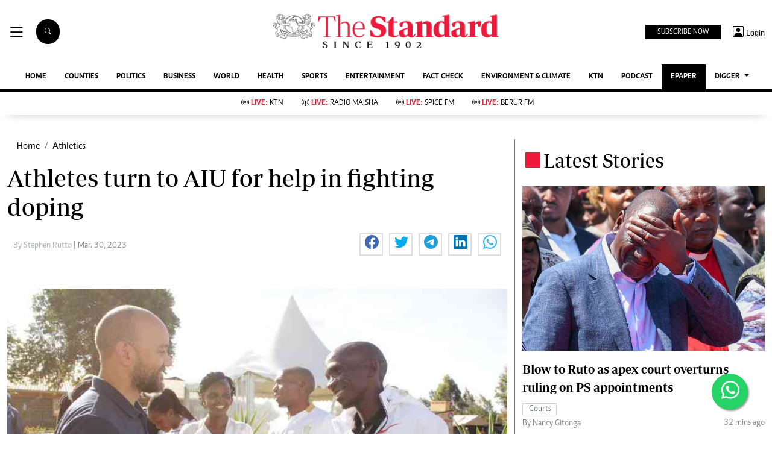

--- FILE ---
content_type: text/html; charset=UTF-8
request_url: https://www.standardmedia.co.ke/article/2001469950/athletes-turn-to-aiu-for-help-in-fighting-doping
body_size: 30760
content:
<!DOCTYPE html>
<html lang="en">

<head>
    <meta charset="utf-8">
<title>Athletes turn to AIU for help in fighting doping  - The Standard</title>
<meta content="width=device-width, initial-scale=1.0" name="viewport">

<!-- Favicon -->
<link rel="shortcut icon" href="https://www.standardmedia.co.ke/assets/images/favicon.png" type="image/png">
<!-- Icon Font Stylesheet -->
<!-- <link href="https://cdnjs.cloudflare.com/ajax/libs/font-awesome/5.10.0/css/all.min.css" rel="stylesheet"> -->
<link href="" rel="stylesheet" async>
<!-- Libraries Stylesheet --> 
<link href="https://www.standardmedia.co.ke/assets/css/owl.carousel.min.css" rel="stylesheet">
<link href="https://www.standardmedia.co.ke/assets/css/owl.theme.default.min.css" rel="stylesheet">
<link rel="preload" href="https://www.standardmedia.co.ke/assets/css/bootstrap.min.css" as="style">
<link rel="stylesheet" href="https://www.standardmedia.co.ke/assets/css/bootstrap.min.css"  media="screen">
<link rel="preload" href="https://www.standardmedia.co.ke/assets/css/mainsite-style.css?v=6" as="style">
<link rel="stylesheet" href="https://www.standardmedia.co.ke/assets/css/mainsite-style.css?v=6"
          media="screen">
<!--<link href="https://www.standardmedia.co.ke/assets/css/flipclock.css" rel="stylesheet"  media="screen">
<link href="https://www.standardmedia.co.ke/assets/css/flipclock.css" rel="preload"  as="style">-->
<link rel="preload" href="https://cdnjs.cloudflare.com/ajax/libs/toastr.js/latest/toastr.min.css" as="style">
<link rel="stylesheet" href="https://cdnjs.cloudflare.com/ajax/libs/toastr.js/latest/toastr.min.css"   media="screen">
<link rel="stylesheet" href="https://www.standardmedia.co.ke/assets/icons/bootstrap-icons.css" media="screen">


<meta name="application-name" content="Standard Digital">
<link rel="dns-prefetch" href="https://www.gstatic.com">
<link rel="dns-prefetch" href="https://cdn.standardmedia.co.ke">
<link rel="preconnect" href="https://www.googletagservices.com" crossorigin>
<link rel="dns-prefetch" href="https://www.googletagservices.com">
<link rel="preconnect" href="https://cdnjs.cloudflare.com" crossorigin>
<link rel="dns-prefetch" href="//securepubads.g.doubleclick.net">
<link rel="dns-prefetch" href="https://www.googletagmanager.com">
<link rel="preconnect" href="//securepubads.g.doubleclick.net" crossorigin>
<link rel="dns-prefetch" href="https://cdnjs.cloudflare.com">
<link rel="dns-prefetch" href="https://stackpath.bootstrapcdn.com">
<link rel="dns-prefetch" href="https://code.jquery.com">
<link rel="dns-prefetch" href="https://ajax.googleapis.com">

<link rel="dns-prefetch" href="https://csi.gstatic.com">
<link rel="dns-prefetch" href="https://www.googletagmanager.com">

<link rel="canonical" href="https://www.standardmedia.co.ke/article/2001469950/athletes-turn-to-aiu-for-help-in-fighting-doping">

           <link rel="amphtml" href="https://www.standardmedia.co.ke/amp/article/2001469950/athletes-turn-to-aiu-for-help-in-fighting-doping">
    
<meta name="robots" content="index,follow"/>
<meta name="copyright" content="The Standard Group"/>
<meta name="online" content="online@standardmedia.co.ke"/>
                        <!--<meta http-equiv="refresh" content="800">-->
            <meta name="google-translate-customization" content="9d90f29fa7bea403-55a95e98e906d1f5-gca3f4862da4da582-17"/>
<meta name="msvalidate.01" content="895B0BFD6A675ED63FA74B3DDCFB918B"/>
<meta name="keywords" content="[&quot;Athletic Kenya&quot;,&quot;Doping&quot;,&quot;Doping in Kenya&quot;,&quot;Eliud Kipchoge&quot;]"/>
<meta name="author" content="Stephen Rutto"/>
<meta name="description" content="More than 30 Kenyan athletes have been sanctioned in the last year."/>
<link rel="image_src" href="https://cdn.standardmedia.co.ke/images/articles/thumbnails/mQT1XUvMDjjazxBwElZJievxlUlAQLpl7PskvfBT.jpg">
<meta name="robots" content="max-image-preview:large">

<meta name="twitter:card" content="summary_large_image"/>
<meta name="twitter:site" content="@StandardKenya"/>
<meta name="twitter:creator" content="@StandardKenya"/>
<meta property="twitter:title" content="Athletes turn to AIU for help in fighting doping"/>
<meta property="twitter:description" content=""/>
<meta property="twitter:url" content="https://www.standardmedia.co.ke/article/2001469950/athletes-turn-to-aiu-for-help-in-fighting-doping"/>
<meta property="twitter:image" content="https://cdn.standardmedia.co.ke/images/articles/thumbnails/mQT1XUvMDjjazxBwElZJievxlUlAQLpl7PskvfBT.jpg"/>

<meta property="og:type" content="website"/>
<meta property="fb:app_id" content="118898458656"/>
<meta property="og:title" content="Athletes turn to AIU for help in fighting doping"/>
<meta property="og:description" content="More than 30 Kenyan athletes have been sanctioned in the last year."/>
<meta property="og:site_name" content="The Standard"/>
<meta property="og:url" content="https://www.standardmedia.co.ke/article/2001469950/athletes-turn-to-aiu-for-help-in-fighting-doping">
<meta property="og:image" content="https://cdn.standardmedia.co.ke/images/articles/thumbnails/mQT1XUvMDjjazxBwElZJievxlUlAQLpl7PskvfBT.jpg"/>
<meta property="og:image:secure_url" content="https://cdn.standardmedia.co.ke/images/articles/thumbnails/mQT1XUvMDjjazxBwElZJievxlUlAQLpl7PskvfBT.jpg"/>
<meta property="og:image:type" content="image/jpg">
<meta property="og:locale" content="en_GB">
<meta property="og:locale:alternate" content="en_US">
	
<meta property="og:image:width" content="800">
<meta property="og:image:height" content="500">

<meta name="site-live" content="02:00:45 11-06-2020"/>
    <meta property="mrf:sections" content="News and Current Affairs" />
    <meta property="mrf:tags" content="sub-section:Athletics " />
    <script>
        window.marfeel.cmd.push(['compass', function(compass) {
            compass.setRecirculationModules([{
                    selector: '.kp-reading',
                    name: 'keep-reading'
                },
                {
                    selector: '.popularstr-div',
                    name: 'popular-stories'
                },
                {
                    selector: '.trending-now-div',
                    name: 'trending-now'
                },
                {
                    selector: '.similar-art',
                    name: 'similar-articles'
                },
            ]);
        }]);
    </script>
<style>
    .ad{
        background:ghostwhite!important;
        padding:20px;
        width:auto!important;
        text-align:center!important;
    }
    </style>

    <script type="text/javascript">
        window.googletag = window.googletag || {
            cmd: []
        };
        var adsLoaded = {};
        var initialLoad = true;
        var ads;
        var refreshInterval = 60000; // 1 minute in milliseconds
        var refreshTimer;

        const keywords = document.querySelector('meta[name="keywords"]').content.toLowerCase();
        const targetKeywords = keywords.split(",");

        googletag.cmd.push(function() {
            googletag.pubads().enableLazyLoad({
                fetchMarginPercent: 200,
                renderMarginPercent: 100,
                mobileScaling: 2.0
            });

            // Intersection Observer to detect when the ad slots are in view
            const observerOptions = {
                root: null,
                rootMargin: '0px',
                threshold: 0.5 // Adjust as needed
            };

            googletag.pubads().collapseEmptyDivs();
            googletag.pubads().setTargeting('keywords', targetKeywords);
            googletag.pubads().setTargeting('url1', window.location.pathname.split('/')[1]);

            if (window.location.pathname.split('/')[2]) {
                googletag.pubads().setTargeting('url2', window.location.pathname.split('/')[2]);
            }
            if (window.location.pathname.split('/')[3]) {
                googletag.pubads().setTargeting('url3', window.location.pathname.split('/')[3]);
            }



                            const adSlots = [
                    'div-gpt-ad-1616649342883-0',
                    'div-gpt-ad-1657881298779-0',
                    'div-gpt-ad-1616649458785-0',
                    'div-gpt-ad-1616649507079-0',
                    'div-gpt-ad-1616649387179-0',
                    'div-gpt-ad-1616649342883-1',
                    'div-gpt-ad-1657880875199-0',
                    'div-gpt-ad-1657883299620-0',
                    'div-gpt-ad-1657883992155-0',
                    'div-gpt-ad-1660756175997-0'
                ];
            
            const observer = new IntersectionObserver((entries, observer) => {
                entries.forEach(entry => {
                    if (entry.isIntersecting) {
                        const slot = googletag.pubads().getSlots().find(slot => slot
                            .getSlotElementId() === entry.target.id);
                        if (slot) {
                            // googletag.display(entry.target.id);
                            // googletag.pubads().refresh([slot], {
                            // changeCorrelator: false
                            // });
                        }
                        observer.unobserve(entry.target);
                    }
                });
            }, observerOptions);

            const lazyLoadAd = (slotId) => {
                const adSlot = document.getElementById(slotId);
                if (adSlot) {
                    observer.observe(adSlot);
                }
            };

            // Function to refresh all ads
            const refreshAllAds = () => {
                const slots = googletag.pubads().getSlots();
                googletag.pubads().refresh(slots, {
                    changeCorrelator: false
                });
            };

            // Set up the refresh timer
            const setupRefreshTimer = () => {
                if (refreshTimer) {
                    clearInterval(refreshTimer);
                }
                refreshTimer = setInterval(refreshAllAds, refreshInterval);
            };

            // Lazy load ads when they enter the viewport
            document.addEventListener('DOMContentLoaded', () => {
                adSlots.forEach(lazyLoadAd);
                // Start the refresh timer after initial load
                setupRefreshTimer();
            });

            // Define ad slots
                            googletag.defineSlot('/24409412/sg_main_article_1', [
                    [320, 50],
                    [300, 250],
                    [336, 280], 'fluid'
                ], 'div-gpt-ad-1616649342883-0').addService(googletag.pubads());

                googletag.defineSlot('/24409412/sg_main_article_2', [
                    [300, 250],
                    [336, 280], 'fluid'
                ], 'div-gpt-ad-1616649387179-0').addService(googletag.pubads());

                googletag.defineSlot('/24409412/sg_main_article_3', [
                    [300, 250],
                    [336, 280], 'fluid'
                ], 'div-gpt-ad-1616649458785-0').addService(googletag.pubads());

                googletag.defineSlot('/24409412/sg_mobile_article_1', [
                    [320, 100],
                    [320, 50],
                    [300, 250],
                    [336, 280], 'fluid'
                ], 'div-gpt-ad-1657880875199-0').addService(googletag.pubads());

                googletag.defineSlot('/24409412/sg_mobile_article_2', [
                    [320, 50],
                    [300, 250],
                    [320, 100],
                    [336, 280], 'fluid'
                ], 'div-gpt-ad-1657881298779-0').addService(googletag.pubads());

                googletag.defineSlot('/24409412/sg_mobile_article_3', [
                    [300, 250],
                    [320, 100],
                    [320, 50],
                    [336, 280], 'fluid'
                ], 'div-gpt-ad-1657883299620-0').addService(googletag.pubads());

                googletag.defineSlot('/24409412/sg_main_article_4', [
                    [300, 250],
                    [336, 280], 'fluid'
                ], 'div-gpt-ad-1616649507079-0').addService(googletag.pubads());

                googletag.defineSlot('/24409412/sg_main_article_5', [
                    [300, 250],
                    [336, 280], 'fluid'
                ], 'div-gpt-ad-1616649342883-1').addService(googletag.pubads());

                googletag.defineSlot('/24409412/MobileInterScroller', [1, 1], 'div-gpt-ad-1657883992155-0')
                    .addService(googletag.pubads());

                googletag.defineSlot('/24409412/TheStandard_1x1', [1, 1], 'div-gpt-ad-1660756175997-0').addService(
                    googletag.pubads());

                googletag.defineOutOfPageSlot('/24409412/sg_anchor', googletag.enums.OutOfPageFormat.BOTTOM_ANCHOR)
                    .addService(googletag.pubads());
             
		
                var webInters;
            googletag.cmd.push(function() {
                webInters = googletag.defineOutOfPageSlot('/24409412/Home_main_OutOfPage', googletag.enums
                    .OutOfPageFormat.INTERSTITIAL);
                if (webInters) {
                    webInters.addService(googletag.pubads());
                }
            }); 
                // Enable ad services
                googletag.pubads().enableSingleRequest();
            googletag.enableServices();
        });
    </script>


            <script>
            // Amazon Bidding for mobile
            ! function(a9, a, p, s, t, A, g) {
                if (a[a9]) return;

                function q(c, r) {
                    a[a9]._Q.push([c, r])
                }

                a[a9] = {
                    init: function() {
                        q("i", arguments)
                    },
                    fetchBids: function() {
                        q("f", arguments)
                    },
                    setDisplayBids: function() {},
                    targetingKeys: function() {
                        return []
                    },
                    _Q: []
                };
                A = p.createElement(s);
                A.async = !0;
                A.src = t;
                g = p.getElementsByTagName(s)[0];
                g.parentNode.insertBefore(A, g)
            }("apstag", window, document, "script", "//c.amazon-adsystem.com/aax2/apstag.js");
            apstag.init({
                pubID: 'fc752468-3b32-47a3-aa0d-e95bc8c0c9d9',
                adServer: 'googletag'
            });
            apstag.fetchBids({
                slots: [{
                        slotID: 'div-gpt-ad-1616649342883-0',
                        slotName: '/24409412/sg_main_article_1',
                        sizes: [
                            [336, 280],
                            [300, 250]
                        ]
                    },
                    // Define more slot configurations as needed
                ],
                timeout: 2e3
            }, function(bids) {
                googletag.cmd.push(function() {
                    apstag.setDisplayBids();
                });
            });
        </script>
        



    <script async type="text/javascript">
        setTimeout(function() {
            (function(w, d, s, l, i) {
                w[l] = w[l] || [];
                w[l].push({
                    'gtm.start': new Date().getTime(),
                    event: 'gtm.js'
                });
                var f = d.getElementsByTagName(s)[0],
                    j = d.createElement(s),
                    dl = l != 'dataLayer' ? '&l=' + l : '';
                j.async = true;
                j.src =
                    'https://www.googletagmanager.com/gtm.js?id=' + i + dl;
                f.parentNode.insertBefore(j, f);
            })(window, document, 'script', 'dataLayer', 'GTM-TNB7V35');
        }, 3050);
    </script>
	<!-- Clarity tracking code for http://www.standardmedia.co.ke/ -->
    <script async >
        (function(c,l,a,r,i,t,y){
            c[a]=c[a]||function(){(c[a].q=c[a].q||[]).push(arguments)};
            t=l.createElement(r);t.async=1;t.src="https://www.clarity.ms/tag/"+i+"?ref=bwt";
            y=l.getElementsByTagName(r)[0];y.parentNode.insertBefore(t,y);
        })(window, document, "clarity", "script", "su4egsb4jk");
    </script>
            <script>
            </script>

    <script>
            </script>

    
    <script type="text/javascript">
        window._taboola = window._taboola || [];
        _taboola.push({article:'auto'});
        !function (e, f, u, i) {
          if (!document.getElementById(i)){
            e.async = 1;
            e.src = u;
            e.id = i;
            f.parentNode.insertBefore(e, f);
          }
        }(document.createElement('script'),
        document.getElementsByTagName('script')[0],
        '//cdn.taboola.com/libtrc/thestandard/loader.js',
        'tb_loader_script');
        if(window.performance && typeof window.performance.mark == 'function')
          {window.performance.mark('tbl_ic');}
    </script>
    

    
    

        <script async src="https://pagead2.googlesyndication.com/pagead/js/adsbygoogle.js?client=ca-pub-2204615711705377"
            crossorigin="anonymous" type="text/javascript"></script>
                                    <script async type="text/javascript">
                    let taboolaLoaded = false;

                    function loadTaboola() {
                        if (taboolaLoaded) return;
                        taboolaLoaded = true;
                        window._taboola = window._taboola || [];
                        _taboola.push({
                            article: 'auto'
                        });
                        let s = document.createElement('script');
                        s.async = true;
                        s.src = 'https://cdn.taboola.com/libtrc/thestandard/loader.js';
                        s.id = 'tb_loader_script';
                        document.head.appendChild(s);
                    }

                    window.addEventListener('scroll', function() {
                        if (window.scrollY > 400) loadTaboola();
                    });
                </script>
                        
    
    

    
    

    <style>
    .embed-responsive-16by9 {
        position: relative;
        width: 100%;
        max-width: 800px;
        /* Restricts width to 800px on larger screens */
        padding-bottom: 56.25%;
        /* 16:9 aspect ratio */
        height: 0;
        overflow: hidden;
    }

    .embed-responsive-16by9 iframe {
        position: absolute;
        top: 0;
        left: 0;
        width: 100%;
        height: 100%;
        border: 0;
    }

    /* Responsive behavior */
    @media (max-width: 800px) {
        .embed-responsive-16by9 {
            max-width: 100%;
            /* Full width on smaller screens */
        }
    }

    .closebtn {
        padding: 3px 10px;
        cursor: pointer;
    }

    .ftco-navbar-light {
        max-width: 100%;
    }

    .subbuttonn {
        background: #000000;
        color:
            #ffffff;
        margin-top: 2px;
        font-size: 12px;
        margin-right: 10px;
        padding: 3px 20px;
        border: 0px;
    }

    .toggle {
        position: relative;
        display: inline-block;
        width: 50px;
        height: 20px;
        top: 10px;
        left: 5px;
    }

    .toggle input {
        opacity: 0;
        width: 0;
        height: 0;
    }

    .slider {
        position: absolute;
        cursor: pointer;
        top: 0;
        left: 0;
        right: 0;
        bottom: 0;
        height: 22px;
        border-radius: 10px;
        background-color: #ccc;
        -webkit-transition: .4s;
        transition: .4s;
    }

    .slider:before {
        position: absolute;
        content: "";
        height: 15px;
        width: 15px;
        border-radius: 7px;
        left: 3px;
        bottom: 3px;
        background-color: white;
        -webkit-transition: .4s;
        transition: .4s;
    }

    input:checked+.slider {
        background-color: #ed1a3b;
    }

    input:focus+.slider {
        box-shadow: 0 0 1px #ed1a3b;
    }

    input:checked+.slider:before {
        -webkit-transform: translateX(26px);
        -ms-transform: translateX(26px);
        transform: translateX(26px);
    }

    .body_with_bg {
        background: #fff;
    }

    .dark-mode .overflow-scroll {
        background: #000000;
    }

    .dark-mode .login-border-bottom {
        background: #000000 !important;
    }

    .dark-mode .top-styling {
        background: #1e1e1e;
        color: #fff;
    }

    .dark-mode .commonbtn {
        background: #353535;
    }

    .dark-mode .bi-list::before {
        color: #ffffff;
    }

    .dark-mode .dropdown-menu {
        background: #353535;
    }

    .dark-mode .social-icons {
        background: #000;
    }

    .dark-mode .social-icon-top {
        border: 2px solid #000000;
    }

    .dark-mode {
        color: #dedede !important;
        background: #000000;
    }

    .dark-mode .bg-insider {
        background: #353535 !important;
        background: #353535 !important;
        color: #dedede;
    }

    .dark-mode .bg-insider a {
        color: #ffffff;
    }

    .dark-mode .subscribe-mid-art {
        background: #353535;
    }

    .dark-mode .newslettericon {
        color: #ffffff;
        background: #696969;
    }

    .dark-mode .ftco-navbar-light {
        background: #000000 !important;
    }

    .dark-mode .ftco-navbar-light a {
        color: #ffffff;
    }

    .dark-mode .grey {
        color: #cccccc !important;
    }

    .dark-mode .navborders {
        border-top: 1px solid #000000;
        background: #000000 !important;
        border-bottom: 4px solid #000000;
        background: #000000;
    }

    .dark-mode h1,
    .dark-mode .h1,
    .dark-mode h2,
    .dark-mode .h2,
    .dark-mode h3,
    .dark-mode .h3,
    .dark-mode h4,
    .dark-mode .h4,
    .dark-mode h5,
    .dark-mode .h5,
    .dark-mode h6,
    .dark-mode .h6 {
        color: #ffffff;
    }

    .dark-mode .boda-left {
        border-left: 1px solid #0e0e0e !important;
    }

    .dark-mode .boda-bottom {
        border-bottom: 1px solid #0e0e0e !important;
    }

    .dark-mode .boda-right {
        border-right: 1px solid #0e0e0e !important;
    }

    .dark-mode .card {
        background: #000000;
    }

    .dark-mode a {
        color: #fff !important;
        text-decoration: none !important;
    }

    .dark-mode a:hover {
        color: #ed1a3b !important;
    }

    .dark-mode .ad {
        background: #1e1e1e !important;
    }

    .dark-mode .search .search {
        background: #fff !important;
        color: #000;
    }

    .dark-theme .bg-right-grey {
        background: #000000;
    }

    .dark-mode .list-group-item {
        color: #dedede;
        background-color: #000;
        border: 1px solid rgba(255, 255, 255, 0.125);
    }

    .dark-mode .bg-light {
        background: #353535 !important;
    }

    .dark-mode .subbuttonn {
        background: #353535;
        color: #ffffff;
    }

    .dark-mode .list-group-item-action:hover,
    .list-group-item-action:focus {
        color: #fff;
        background-color: #ed1a3b !important;
    }

    .dark-mode .list-group-item a {
        color: #fff !important;
    }

    .dark-mode .taboola-below-article-text-links a,
    .dark-mode .trc_elastic_thumbnails-mid a {
        color: #ffffff !important;
    }

    .dark-mode .thumbnails-mid .syndicatedItem .video-title {
        color: #ffffff !important;
    }

    .dark-mode .thumbnails-a .videoCube:hover .video-label-box .video-title {
        text-decoration: underline;
        color: #ffffff;
    }

    .dark-mode .thumbnails-a .videoCube .video-label-box .video-title {
        text-decoration: none;
        color: #ffffff;
    }

    .dark-mode .taboola-below-article-text-links,
    .dark-mode .trc_elastic_thumbnails-mid {
        background: #000000 !important;
    }

    .dark-mode .hum-style {
        font-size: 30px;
        color: #ffffff !important;
    }

    .dark-mode .bg-right-grey {
        background: #000000;
    }

    .navbar .megamenu {
        padding: 1rem;
    }

    .pantone {
        background: #E62E39 !important;
        color: #FFF !important;
    }

    .mobi-scroll-menu {
        height: auto;
    }

    @media screen and (max-width: 768px) {
        .mobi-scroll-menu {
            overflow-y: auto;
            height: 563px;
        }

    }

    /* ============ desktop view ============ */
    @media all and (min-width: 992px) {

        .navbar .has-megamenu {
            position: static !important;
        }

        .navbar .megamenu {
            left: 0;
            right: 0;
            width: 100%;
            margin-top: 0;
        }

    }

    /* ============ desktop view .end// ============ */


    /* ============ mobile view ============ */
    @media (max-width: 991px) {

        .navbar.fixed-top .navbar-collapse,
        .navbar.sticky-top .navbar-collapse {
            overflow-y: auto;
            max-height: 90vh;
            margin-top: 10px;
        }
    }

    a:hover {
        color: #000 !important;
    }

    .image_hide {
        display: none !important;
    }

    .hide_border_bottom {
        border-bottom: none !important;
    }

    .hide_border_right {
        border-right: none !important;
    }

    .col_hide {
        display: none;
    }

    .hide_summary {
        display: none
    }

    .bg-light {
        font-family: caput, serif !important;
        font-size: 14px !important;
        align-items: center !important;
        background: #f1e9bf !important;
        padding: 10px !important;
    }

    .card-text,
    p {
        font-family: Periodico, serif !important;
        font-size: 20px;
        line-height: 35px;
    }

    .btn_topics:hover {
        color: #fff !important;
        background-color: #EE193A !important;
        border-color: #EE193A !important;
    }

    .rss-table {
        width: 650px;
        margin-top: 10px;
    }

    .rss-table th {
        background: #ccc;
        padding-bottom: 8px;
        padding-top: 8px;
        text-transform: uppercase;
        text-align: left;
        padding-left: 10px;
        border-bottom: 1px solid #000080;

    }

    .rss-table td {
        padding-left: 10px;
        padding-top: 5px;
        padding-bottom: 5px;
        font-size: 12px;
        border-bottom: 1px solid #ccc;
    }

    .rss-table a {
        color: #0065B1;

    }

    .cat-title {}

    .Category {
        border: 1px solid #d1d5d9 !important;
        color: #6c757d !important;
        font-family: 'Caput';
        font-size: 14px;
        display: inline;
        padding: 2px 8px 2px 10px;
    }

    .Category-entertainment {
        border: 1px solid #d1d5d9 !important;
        color: #6c757d !important;
        font-family: 'Caput';
        font-size: 14px;
        display: inline;
        padding: 2px 8px 2px 10px;
    }

    .election {
        background-color: #ed1a3b;
        color: #fff !important;
        font-weight: 600 !important;
        font-family: solido !important;
        letter-spacing: 1px !important;
        text-transform: uppercase !important;
        font-size: 13px !important;
        display: inline !important;
        padding: 8px 9px 0px 9px !important;
        border-radius: 20px !important;
        margin: 4px !important;
    }

    .border-thick-branding {
        border-top: 0px solid #000;

    }

    @media (max-width: 767px) {
        .border-thick-branding {
            border-top: 4px solid #000 !important;
            padding-top: 20px;
        }

        .brand-title span {
            height: 25px;
            width: 25px;
            align-self: center !important;
            margin: 0px 4px auto !important;
        }

        .h-125 {
            height: 100% !important
        }

        .navbar-brand {
            color: #000;
            text-transform: uppercase;
            font-weight: 700;
            font-size: 20px;
            line-height: 1.2;
            margin-bottom: 0px !important;
        }
    }

    .social-icon-top {
        border: 2px solid #dedede !important;
        padding: 5px 5px 5px 7px;
        width: 40px;
        height: 40px;
        margin-right: 10px;
    }

    .share-style {
        text-transform: uppercase;
        letter-spacing: 3px;
        font-size: 12px;
        padding-top: 9px;
        padding-right: 9px;
        padding-bottom: 9px;
        padding-left: 18px !important;
    }

    .owl-carousel .owl-nav button.owl-next,
    .owl-carousel .owl-nav button.owl-prev,
    .owl-carousel button.owl-dot {
        background: 0 0;
        color: inherit;
        border: none;
        padding: 10px !important;
        font: inherit;
    }

    .h-125 {
        height: 125px !important
    }

    .carousel-control-prev-icon {
        background-image: url("https://img.icons8.com/ios-filled/50/undefined/circled-left.png") !important;
    }

    .carousel-control-next-icon {
        background-image: url("https://img.icons8.com/ios-filled/50/undefined/circled-right.png") !important;
    }

    /* ============ mobile view .end// ============ */
    .search .search {
        background: #000 !important;
        color: #fff;
        text-align: center;
        padding: 14px;
        margin-right: 2px;
        font-size: 11px;
        border-radius: 50px;
        vertical-align: middle;
        margin-right: 20px !important;
    }

    .searchform .search.login {
        font-weight: 300;
        background: white !important;
        border: 1px solid black;
        color: #000;
        padding-top: 4px;

    }

    .search-box {
        font-size: 14px;
        padding: 9px 10px;
        border: 1px solid #cbc6c6;
        background: #fff;
        border-radius: 25px;
        width: 170px;
    }

    .sticky {
        position: fixed;
        top: -2px;
        width: 100%;
        z-index: 9;
    }

    .login-border-bottom {
        position: fixed;
        width: 100%;
        top: 0;
    }

    .social-icons {
        display: none;

    }

    .img-class-rec {
        float: left;
        width: 10%;
        overflow: hidden;
        margin-right: 20px;
        min-height: 60px;
    }

    @media only screen and (max-width: 760px) {
        .ftco-navbar-light {
            max-width: 96% !important;
        }
    }

    @media only screen and (max-width: 600px) {
        .ftco-navbar-light {
            max-width: 96%;
        }

        .img-class-rec {
            float: left;
            width: 20%;
            overflow: hidden;
            margin-right: 10px;
        }

        #navbar-light {
            margin-top: 73px;
        }

        .social-icons {
            width: 84%;
            background: #fff;
            height: 73px;
            z-index: 99999;
            position: fixed;
            right: 0px;
            top: 0px;
        }

        .social-icons span {
            line-height: 30px;
            padding-right: 20px;
        }

        .social-icons .social-icon-top {
            border: none !important;
        }
    }

    @keyframes fadeIn {
        0% {
            opacity: 0;
        }

        100% {
            opacity: 1;
        }
    }

    @keyframes fadeOut {
        100% {
            opacity: 1;
        }

        0% {
            opacity: 0;
        }
    }

    #search {
        transition: 0.5s;
        display: none;
    }

    .login span {
        font-size: 14px;
        vertical-align: middle;
    }

    @media (max-width: 767.98px) {
        .share-social {
            padding-top: 14px;
            justify-content: left !important;
        }
    }

    .login {
        font-size: 18px;
        vertical-align: middle;
        font-family: 'Solido';
        padding-left: 5px;
    }
</style>

</head>

<body class="body_with_bg">
             <!-- /24409412/TheStandard_1x1 -->
            <div class="mt-2 mb-2" id='div-gpt-ad-1660756175997-0' style="width: 100%; text-align: center;">
                <script>
                    googletag.cmd.push(function() {
                        googletag.display('div-gpt-ad-1660756175997-0');
                    });
                </script>
            </div>
            <style>
     #smartAppBanner {
         position: fixed;
         top: 0;
         left: 0;
         width: 100%;
         max-width: 100%;
         margin: 0 auto;
         background: #fff;
         box-shadow: 0 2px 8px rgba(0, 0, 0, 0.2);
         display: none;
         align-items: center;
         padding: 10px 0px;
         font-family: -apple-system, BlinkMacSystemFont, 'Segoe UI', Roboto, Helvetica, Arial, sans-serif;
         z-index: 100000;
     }

     #smartAppBanner img {
         width: 40px;
         height: 40px;
         border-radius: 10px;
         margin-right: 10px;
     }

     #smartAppBanner .app-info {
         flex-grow: 1;
     }

     #smartAppBanner .app-info .title {
         font-weight: 500;
         font-size: 15px;
     }

     #smartAppBanner .app-info .subtitle {
         font-size: 14px;
         color: #333;
     }

     #smartAppBanner .app-info .rating {
         font-size: 14px;
         color: #000;
     }

     #smartAppBanner .download-link {
         font-weight: 500;
         font-size: 12px;
         color: #ffffff;
        // background: #ed2024;
		 background: #008000 !important;
         text-decoration: none;
         margin-left: 10px;
         margin-right: 10px;
         padding: 5px 10px;
         white-space: nowrap;
        // border: solid 1px #ed2024;
		 border: solid 1px #008000 !important;
     }

     #smartAppBanner .close-btn {
         font-size: 27px;
         margin-right: 10px;
         margin-left: 10px;
         cursor: pointer;
     }

     @media (max-width:400px) {
         #smartAppBanner img {
             width: 35px;
             height: 35px;
             border-radius: 5px;
             margin-right: 5px;
         }
     }
 </style>
 


 
 <div id="smartAppBanner" class="google-anno-skip">
     <div class="close-btn" onclick="document.getElementById('smartAppBanner').style.display='none'">×</div>
     <img src="https://play-lh.googleusercontent.com/GEPVCYwt2VqTFbezeXLc7nHHC6nC7cr1QUCK8Y3FflaOxwfDy6c94CDszkm2P6_6hnN8=s96-rw"
         alt="App Icon">
     <div class="app-info">
         <div class="title">The Standard e-Paper</div>
         <div class="subtitle">Stay Informed, Even Offline</div>
         <div class="rating">★★★★ - on Play Store</div>
     </div>
     <a class="download-link"
         href="https://play.google.com/store/apps/details?id=ke.co.standardmedia.epaper&utm_source=standardmedia&utm_medium=website&utm_campaign=epaper_download
"
         target="_blank">Download App</a>
 </div>

 <!-- Smart App Banner Script -->
 <script>
     function getMobileOS() {
         const userAgent = navigator.userAgent || navigator.vendor || window.opera;
         if (/android/i.test(userAgent)) {
             return "Android";
         }
         if (/iPad|iPhone|iPod/.test(userAgent) && !window.MSStream) {
             return "iOS";
         }
         return "Other";
     }

     function shouldShowBanner() {
         const lastShown = localStorage.getItem('smartBannerLastShown');
         if (!lastShown) return true;
         const lastDate = new Date(lastShown);
         const now = new Date();
         const oneWeek = 2 * 24 * 60 * 60 * 1000; // 7 days in milliseconds
         return now - lastDate > oneWeek;
     }

     function setBannerShownNow() {
         localStorage.setItem('smartBannerLastShown', new Date().toISOString());
     }

     document.addEventListener("DOMContentLoaded", function() {
         const banner = document.getElementById('smartAppBanner');
         const downloadLink = banner.querySelector('.download-link');
         const ratingText = banner.querySelector('.rating');
         const os = getMobileOS();
         if (os === "Android") {
             downloadLink.href =
                 "https://play.google.com/store/apps/details?id=ke.co.standardmedia.epaper&utm_source=standardmedia&utm_medium=website&utm_campaign=epaper_download";
             ratingText.textContent = "★★★★ - on Play Store";
         } else if (os === "iOS") {
             downloadLink.href = "https://apps.apple.com/ke/app/the-standard-digital-e-paper/id1384640649";
             ratingText.textContent = "★★★★ - on App Store";
         } else {
             banner.style.display = 'none';
             return;
         }
         if (shouldShowBanner()) {
             banner.style.display = 'flex';
             setTimeout(setBannerShownNow, 3000);
         } else {
             banner.style.display = 'none';
         }
         banner.querySelector('.close-btn').addEventListener('click', function() {
             banner.style.display = 'none';
         });
     });
 </script>
 <!-- Smart App Banner Script End -->

    <!-- Google Tag Manager (noscript) -->
    <noscript>
        <iframe async src="https://www.googletagmanager.com/ns.html?id=GTM-TNB7V35" height="0" width="0"
            style="display:none;visibility:hidden"></iframe>
    </noscript>
    <!-- End Google Tag Manager (noscript) -->
    <!-- Topbar Start -->
<div class="bg-light-grey  px-4 d-none d-lg-block  google-anno-skip">
    <div class="row gx-0">
        <div class="col-lg-8 mb-lg-0">
            <div id="myNav" class="overlay overflow-scroll">
                <b onclick="closeNav()" class="closebtn" onclick="closeNav()">&times;</b>
                <div class="overlay-content">
                    <div class="container">
                        <div class="row">
                            <div class="col-12 col-md-3 boda-right">
                                <div class=" top-styling boda-bottom pt-3">
                                    <img src="https://www.standardmedia.co.ke/assets/img/logo.PNG"
                                         alt="The Standard Group PLC" class="logo-style" width="224" height="25" loading="lazy" preload> The Standard Group Plc is a
                                    multi-media organization with investments in media platforms spanning newspaper
                                    print operations, television, radio broadcasting, digital and online services. The
                                    Standard Group is recognized as a leading multi-media house in Kenya with a key
                                    influence in matters of national and international interest.
                                </div>
                                <div class=" top-styling mt-2 boda-bottom mt-3">
                                    <ul class="list-style-none">
                                        <li>Standard Group Plc HQ Office,</li>
                                        <li>The Standard Group Center,Mombasa Road.</li>
                                        <li>P.O Box 30080-00100,Nairobi, Kenya.</li>
                                        <li>Telephone number: 0203222111, 0719012111</li>
                                        <li> Email: <a href="/cdn-cgi/l/email-protection" class="__cf_email__" data-cfemail="e88b879a98879a899c8da89b9c89868c899a8c858d8c8189c68b87c6838d">[email&#160;protected]</a></li>
                                    </ul>
                                </div>
                            </div>
                            <div class="col-12 col-md-6">
                                <div class="text-standard brands  mb-3 mt-3">NEWS & CURRENT AFFAIRS</div>
                                <div class="row">
                                    <div class="col-12 col-md-4 boda-right">
                                        <div class="text-standard sub-title mb-3">Digital News</div>
                                        <ul class="justify-content-left  list-style-none row px-0">
                                            <li class="nav-item ">
                                                <a class="nav-link"
                                                   href="https://www.standardmedia.co.ke">
                                                    <i class="bi bi-chevron-right"></i>Homepage </a>
                                            </li>

                                            <li class="nav-item">
                                                <a class="nav-link" href="https://www.standardmedia.co.ke/videos/">
                                                    <i class="bi bi-chevron-right"></i>videos </a>
                                            </li>

                                            <li class="nav-item ">
                                                <a class="nav-link"
                                                   href="https://www.standardmedia.co.ke/category/23/africa/">
                                                    <i class="bi bi-chevron-right"></i>Africa </a>
                                            </li>											

                                            <li class="nav-item ">
                                                <a class="nav-link"
                                                   href="https://www.standardmedia.co.ke/category/763/courts/">
                                                    <i class="bi bi-chevron-right"></i>Courts </a>
                                            </li>                                            <li class="nav-item ">
                                                <a class="nav-link"
                                                   href="https://www.standardmedia.co.ke/category/573/nutrition-wellness/">
                                                    <i class="bi bi-chevron-right"></i>Nutrition &amp; Wellness </a>
                                            </li>
                                            <li class="nav-item ">
                                                <a class="nav-link"
                                                   href="https://www.standardmedia.co.ke/category/46/real-estate/">
                                                    <i class="bi bi-chevron-right"></i>Real Estate </a>
                                            </li>
                                            <li class="nav-item ">
                                                <a class="nav-link"
                                                   href="https://www.standardmedia.co.ke/category/41/health-science/">
                                                    <i class="bi bi-chevron-right"></i>Health &amp; Science </a>
                                            </li>
                                            <li class="nav-item ">
                                                <a class="nav-link"
                                                   href="https://www.standardmedia.co.ke/category/7/opinion/">
                                                    <i class="bi bi-chevron-right"></i>Opinion </a>
                                            </li>
                                            <li class="nav-item ">
                                                <a class="nav-link"
                                                   href="https://www.standardmedia.co.ke/category/74/columnists/">
                                                    <i class="bi bi-chevron-right"></i>Columnists </a>
                                            </li>
                                            <li class="nav-item ">
                                                <a class="nav-link"
                                                   href="https://www.standardmedia.co.ke/category/56/education/">
                                                    <i class="bi bi-chevron-right"></i>Education </a>
                                            </li>
                                            <li class="nav-item ">
                                                <a class="nav-link"
                                                   href="https://www.standardmedia.co.ke/entertainment/">
                                                    <i class="bi bi-chevron-right"></i>Lifestyle </a>
                                            </li>
                                            <li class="nav-item ">
                                                <a class="nav-link"
                                                   href="https://www.standardmedia.co.ke/category/587/cartoons/">
                                                    <i class="bi bi-chevron-right"></i>Cartoons </a>
                                            </li>
                                            <li class="nav-item ">
                                                <a class="nav-link"
                                                   href="https://www.standardmedia.co.ke/category/571/moi-cabinets/">
                                                    <i class="bi bi-chevron-right"></i>Moi Cabinets </a>
                                            </li>
                                            <li class="nav-item ">
                                                <a class="nav-link"
                                                   href="https://www.standardmedia.co.ke/category/357/arts-culture/">
                                                    <i class="bi bi-chevron-right"></i>Arts & Culture </a>
                                            </li>
                                            <li class="nav-item ">
                                                <a class="nav-link" href="https://www.standardmedia.co.ke/gender/">
                                                    <i class="bi bi-chevron-right"></i>Gender </a>
                                            </li>

                                            <li class="nav-item ">
                                                <a class="nav-link"
                                                   href="https://www.standardmedia.co.ke/category/718/quizzes/">
                                                    <i class="bi bi-chevron-right"></i>Quizzes </a>
                                            </li>
                                            <li class="nav-item ">
                                                <a class="nav-link" href="https://www.standardmedia.co.ke/planetaction/">
                                                    <i class="bi bi-chevron-right"></i>Planet Action </a>
                                            </li>
                                            <li class="nav-item ">
                                                <a class="nav-link" href="https://epaper.standardmedia.co.ke/">
                                                    <i class="bi bi-chevron-right"></i>E-Paper </a>
                                            </li>
											  <li class="nav-item ">
                                                <a class="nav-link" href="https://www.standardmedia.co.ke/category/386/branding-voice/">
                                                    <i class="bi bi-chevron-right"></i>Branding Voice </a>
                                            </li>
                                        </ul>
                                    </div>
                                    <div class="col-12 col-md-4">
                                        <a href="https://www.standardmedia.co.ke/evewoman/">
                                            <div class="text-standard sub-title mb-3">evewoman</div>
                                        </a>
                                        <ul class="justify-content-left list-style-none boda-bottom row px-0">
                                            <li class="nav-item">
                                                <a class="nav-link"
                                                   href="https://www.standardmedia.co.ke/evewoman/category/273/living">
                                                    <i class="bi bi-chevron-right"></i>Living </a>
                                            </li>
                                            <li class="nav-item">
                                                <a class="nav-link"
                                                   href="https://www.standardmedia.co.ke/evewoman/category/267/food">
                                                    <i class="bi bi-chevron-right"></i>Food </a>
                                            </li>
                                            <li class="nav-item">
                                                <a class="nav-link"
                                                   href="https://www.standardmedia.co.ke/evewoman/category/265/fashion-and-beauty">
                                                    <i class="bi bi-chevron-right"></i>Fashion &amp; Beauty </a>
                                            </li>
                                            <li class="nav-item">
                                                <a class="nav-link"
                                                   href="https://www.standardmedia.co.ke/evewoman/category/264/relationships">
                                                    <i class="bi bi-chevron-right"></i>Relationships </a>
                                            </li>
                                            <li class="nav-item">
                                                <a class="nav-link"
                                                   href="https://www.standardmedia.co.ke/evewoman/videos">
                                                    <i class="bi bi-chevron-right"></i>Videos </a>
                                            </li>
                                            <li class="nav-item">
                                                <a class="nav-link"
                                                   href="https://www.standardmedia.co.ke/evewoman/category/416/wellness">
                                                    <i class="bi bi-chevron-right"></i>Wellness </a>
                                            </li>
                                            <li class="nav-item">
                                                <a class="nav-link"
                                                   href="https://www.standardmedia.co.ke/evewoman/category/350/readers-lounge">
                                                    <i class="bi bi-chevron-right"></i>Readers lounge </a>
                                            </li>
                                            <li class="nav-item">
                                                <a class="nav-link"
                                                   href="https://www.standardmedia.co.ke/evewoman/category/307/leisure-and-travel">
                                                    <i class="bi bi-chevron-right"></i>Leisure And Travel </a>
                                            </li>
                                            <li class="nav-item">
                                                <a class="nav-link"
                                                   href="https://www.standardmedia.co.ke/evewoman/category/272/bridal">
                                                    <i class="bi bi-chevron-right"></i>Bridal </a>
                                            </li>
                                            <li class="nav-item">
                                                <a class="nav-link"
                                                   href="https://www.standardmedia.co.ke/evewoman/category/262/parenting">
                                                    <i class="bi bi-chevron-right"></i>Parenting </a>
                                            </li>
                                        </ul>
                                        <a href="https://www.standardmedia.co.ke/farmkenya">
                                            <div class="text-standard sub-title mb-3">Farm Kenya</div>
                                        </a>
                                        <ul class="justify-content-left  list-style-none row px-0">

                                            <li class="nav-item">
                                                <a class="nav-link"
                                                   href="https://www.standardmedia.co.ke/farmkenya/farmers-tv">
                                                    <i class="bi bi-chevron-right"></i> KTN farmers tv </a>
                                            </li>
                                            <li class="nav-item">
                                                <a class="nav-link"
                                                   href="https://www.standardmedia.co.ke/category/369/smart-harvest">
                                                    <i class="bi bi-chevron-right"></i>smart harvest </a>
                                            </li>
                                            <li class="nav-item">
                                                <a class="nav-link"
                                                   href="https://www.standardmedia.co.ke/farmkenya/podcasts">
                                                    <i class="bi bi-chevron-right"></i>Podcasts </a>
                                            </li>
                                            <li class="nav-item">
                                                <a class="nav-link"
                                                   href="https://www.standardmedia.co.ke/farmkenya/farmersmarket">
                                                    <i class="bi bi-chevron-right"></i>Farmers market </a>
                                            </li>
                                            <li class="nav-item">
                                                <a class="nav-link"
                                                   href="https://www.standardmedia.co.ke/farmkenya/directory">
                                                    <i class="bi bi-chevron-right"></i>Agri-Directory </a>
                                            </li>
                                            <li class="nav-item">
                                                <a class="nav-link"
                                                   href="https://www.standardmedia.co.ke/farmkenya/mkulimaexpo2021">
                                                    <i class="bi bi-chevron-right"></i>Mkulima expo 2021 </a>
                                            </li>
                                            <li class="nav-item">
                                                <a class="nav-link"
                                                   href="https://www.standardmedia.co.ke/farmkenya/farmpedia">
                                                    <i class="bi bi-chevron-right"></i>Farmpedia </a>
                                            </li>
                                        </ul>
                                    </div>
                                    <div class="col-12 col-md-4 boda-left">
                                        <a href="https://www.standardmedia.co.ke/entertainment">
                                            <div class="text-standard sub-title mb-3">Entertainment</div>
                                        </a>
                                        <ul class="justify-content-left  list-style-none boda-bottom row px-0">
                                            <li class="nav-item col-md-12">
                                                <a class="nav-link"
                                                   href="https://www.standardmedia.co.ke/entertainment/category/134/Showbiz">
                                                    <i class="bi bi-chevron-right"></i>Showbiz </a>
                                            </li>
                                            <li class="nav-item col-md-12">
                                                <a class="nav-link"
                                                   href="https://www.standardmedia.co.ke/entertainment/category/122/arts-and-culture">
                                                    <i class="bi bi-chevron-right"></i>Arts &amp; culture </a>
                                            </li>
                                            <li class="nav-item col-md-12">
                                                <a class="nav-link"
                                                   href="https://www.standardmedia.co.ke/entertainment/category/126/lifestyle">
                                                    <i class="bi bi-chevron-right"></i>Lifestyle </a>
                                            </li>
                                            <li class="nav-item col-md-12">
                                                <a class="nav-link"
                                                   href="https://www.standardmedia.co.ke/entertainment/category/61/events">
                                                    <i class="bi bi-chevron-right"></i>Events </a>
                                            </li>
                                        </ul>
                                        <a href="https://www.standardmedia.co.ke/sports">
                                            <div class="text-standard sub-title mb-3">Sports</div>
                                        </a>
                                        <ul class="justify-content-left list-style-none row px-0">
                                            <li class="nav-item">
                                                <a class="nav-link"
                                                   href="https://www.standardmedia.co.ke/sports/category/29/football">
                                                    <i class="bi bi-chevron-right"></i>Football </a>
                                            </li>
                                            <li class="nav-item">
                                                <a class="nav-link"
                                                   href="https://www.standardmedia.co.ke/sports/category/30/rugby">
                                                    <i class="bi bi-chevron-right"></i>Rugby </a>
                                            </li>
                                            <li class="nav-item">
                                                <a class="nav-link"
                                                   href="https://www.standardmedia.co.ke/sports/category/60/boxing">
                                                    <i class="bi bi-chevron-right"></i>Boxing </a>
                                            </li>
                                            <li class="nav-item">
                                                <a class="nav-link"
                                                   href="https://www.standardmedia.co.ke/sports/category/61/golf">
                                                    <i class="bi bi-chevron-right"></i>Golf </a>
                                            </li>
                                            <li class="nav-item">
                                                <a class="nav-link"
                                                   href="https://www.standardmedia.co.ke/sports/category/72/tennis">
                                                    <i class="bi bi-chevron-right"></i>Tennis </a>
                                            </li>
                                            <li class="nav-item">
                                                <a class="nav-link"
                                                   href="https://www.standardmedia.co.ke/sports/category/366/basketball">
                                                    <i class="bi bi-chevron-right"></i>Basketball </a>
                                            </li>
                                            <li class="nav-item">
                                                <a class="nav-link"
                                                   href="https://www.standardmedia.co.ke/sports/category/378/athletics">
                                                    <i class="bi bi-chevron-right"></i>Athletics </a>
                                            </li>
                                            <li class="nav-item">
                                                <a class="nav-link"
                                                   href="https://www.standardmedia.co.ke/sports/category/57/volleyball-and-handball">
                                                    <i class="bi bi-chevron-right"></i>Volleyball and handball </a>
                                            </li>
                                            <li class="nav-item">
                                                <a class="nav-link"
                                                   href="https://www.standardmedia.co.ke/sports/category/68/hockey">
                                                    <i class="bi bi-chevron-right"></i>Hockey </a>
                                            </li>
                                            <li class="nav-item">
                                                <a class="nav-link"
                                                   href="https://www.standardmedia.co.ke/sports/category/58/cricket">
                                                    <i class="bi bi-chevron-right"></i>Cricket </a>
                                            </li>
                                            <li class="nav-item">
                                                <a class="nav-link"
                                                   href="https://www.standardmedia.co.ke/sports/category/180/gossip-rumours">
                                                    <i class="bi bi-chevron-right"></i>Gossip &amp; rumours </a>
                                            </li>
                                            <li class="nav-item">
                                                <a class="nav-link"
                                                   href="https://www.standardmedia.co.ke/sports/category/428/premier-league">
                                                    <i class="bi bi-chevron-right"></i>Premier league </a>
                                            </li>
                                        </ul>
                                    </div>
                                </div>
                                <div class="row boda-top">
                                    <a href="https://www.tnx.africa">
                                        <div class="text-standard sub-title mt-4 mb-1 px-3">The Nairobian</div>
                                    </a>
                                    <div class="col-12 col-md-3">
                                        <ul class="justify-content-left list-style-none px-0">
                                            <li class="nav-item ">
                                                <a class="nav-link"
                                                   href="https://www.tnx.africa/category/446/news">
                                                    <i class="bi bi-chevron-right"></i>News </a>
                                            </li>
                                            <li class="nav-item ">
                                                <a class="nav-link"
                                                   href="https://www.tnx.africa/category/447/scandals">
                                                    <i class="bi bi-chevron-right"></i>Scandals </a>
                                            </li>
                                            <li class="nav-item ">
                                                <a class="nav-link"
                                                   href="https://www.tnx.africa/category/448/gossip">
                                                    <i class="bi bi-chevron-right"></i>Gossip </a>
                                            </li>
                                            <li class="nav-item ">
                                                <a class="nav-link"
                                                   href="https://www.tnx.africa/category/483/sports">
                                                    <i class="bi bi-chevron-right"></i>Sports </a>
                                            </li>
                                        </ul>
                                    </div>
                                    <div class="col-12 col-md-3">
                                        <ul class="justify-content-left list-style-none px-0">
                                            <li class="nav-item ">
                                                <a class="nav-link"
                                                   href="https://www.tnx.africa/category/489/blogs">
                                                    <i class="bi bi-chevron-right"></i>Blogs </a>
                                            </li>
                                            <li class="nav-item ">
                                                <a class="nav-link"
                                                   href="https://www.tnx.africa/category/508/entertainment">
                                                    <i class="bi bi-chevron-right"></i>Entertainment </a>
                                            </li>
                                            <li class="nav-item ">
                                                <a class="nav-link"
                                                   href="https://www.tnx.africa/category/564/politics">
                                                    <i class="bi bi-chevron-right"></i>Politics </a>
                                            </li>
                                            <li class="nav-item ">
                                                <a class="nav-link"
                                                   href="https://www.tnx.africa/category/446/news">
                                                    <i class="bi bi-chevron-right"></i>The Nairobian </a>
                                            </li>
                                        </ul>
                                    </div>
                                    <div class="col-12 col-md-3 ">
                                        <ul class="justify-content-left list-style-none px-0">
                                            <li class="nav-item ">
                                                <a class="nav-link"
                                                   href="https://www.tnx.africa/category/448/gossip">
                                                    <i class="bi bi-chevron-right"></i>Ten Things </a>
                                            </li>
                                            <li class="nav-item ">
                                                <a class="nav-link"
                                                   href="https://www.tnx.africa/category/483/sports">
                                                    <i class="bi bi-chevron-right"></i>Health </a>
                                            </li>
                                            <li class="nav-item ">
                                                <a class="nav-link"
                                                   href="https://www.tnx.africa/category/489/blogs">
                                                    <i class="bi bi-chevron-right"></i>Flash Back </a>
                                            </li>
                                            <li class="nav-item ">
                                                <a class="nav-link"
                                                   href="https://www.tnx.africa/category/447/scandals">
                                                    <i class="bi bi-chevron-right"></i>Nairobian Shop </a>
                                            </li>
                                        </ul>
                                    </div>
                                    <div class="col-12 col-md-3">
                                        <ul class="justify-content-left list-style-none px-0">
                                            <li class="nav-item ">
                                                <a class="nav-link"
                                                   href="https://www.tnx.africa/category/446/news">
                                                    <i class="bi bi-chevron-right"></i>The Nairobian </a>
                                            </li>
                                            <li class="nav-item ">
                                                <a class="nav-link"
                                                   href="https://www.tnx.africa/category/508/entertainment">
                                                    <i class="bi bi-chevron-right"></i>Fashion </a>
                                            </li>
                                            <li class="nav-item ">
                                                <a class="nav-link"
                                                   href="https://www.tnx.africa/category/564/politics">
                                                    <i class="bi bi-chevron-right"></i>Money </a>
                                            </li>
                                        </ul>
                                    </div>
                                </div>
                            </div>
                            <div class="col-12 col-md-3 menu-border-left">
                                <div class="text-standard brands  mb-4">TV STATIONS</div>
                                <ul class="justify-content-left  list-style-none row px-0 boda-bottom boda-right">
                                    <li class="nav-item col-md-12 col-6">
                                        <a class="nav-link" href="https://www.standardmedia.co.ke/ktnhome">
                                            <i class="bi bi-chevron-right"></i>Ktn home </a>
                                    </li>
                                    <li class="nav-item col-md-12 col-6">
                                        <a class="nav-link" href="https://www.standardmedia.co.ke/ktnnews">
                                            <i class="bi bi-chevron-right"></i> Ktn news </a>
                                    </li>
                                    <li class="nav-item col-md-12 col-6">
                                        <a class="nav-link" href="https://www.btvkenya.ke">
                                            <i class="bi bi-chevron-right"></i> BTV </a>
                                    </li>
                                    <li class="nav-item col-md-12 col-6">
                                        <a class="nav-link" href="https://www.standardmedia.co.ke/farmkenya/farmers-tv">
                                            <i class="bi bi-chevron-right"></i>KTN Farmers Tv </a>
                                    </li>
                                </ul>
                                <div class="text-standard brands  mb-4">RADIO STATIONS</div>
                                <ul class=" boda-bottom justify-content-left  list-style-none row px-0">
                                    <li class="nav-item col-md-12 col-6">
                                        <a class="nav-link" href="https://www.standardmedia.co.ke/radiomaisha">
                                            <i class="bi bi-chevron-right"></i>Radio Maisha </a>
                                    </li>
                                    <li class="nav-item col-md-12 col-6">
                                        <a class="nav-link" href="https://www.standardmedia.co.ke/spicefm">
                                            <i class="bi bi-chevron-right"></i> Spice fm </a>
                                    </li>
									
                                    <li class="nav-item col-md-12 col-6">
                                        <a class="nav-link" href="https://www.standardmedia.co.ke/berurfm">
                                            <i class="bi bi-chevron-right"></i> Berur FM </a>
                                    </li>
                                   <!-- <li class="nav-item col-md-12 col-6">
                                        <a class="nav-link" href="https://www.standardmedia.co.ke/vybezradio">
                                            <i class="bi bi-chevron-right"></i> Vybez radio </a>
                                    </li>-->
                                </ul>
                                <div class="text-standard brands  mb-4 ">ENTERPRISE</div>
                                <ul class="boda-bottom justify-content-left  list-style-none row px-0">
                                    <li class="nav-item col-md-12 col-6">
                                        <a class="nav-link" href="https://vas2.standardmedia.co.ke">
                                            <i class="bi bi-chevron-right"></i>VAS </a>
                                    </li>
                                    <li class="nav-item col-md-12 col-6">
                                        <a class="nav-link" href="https://jobs.digger.co.ke/" rel="external">
                                            <i class="bi bi-chevron-right"></i>Digger Jobs </a>
                                    </li>
                                    <li class="nav-item col-md-12 col-6">
                                        <a class="nav-link" href="https://motors.digger.co.ke/" rel="external">
                                            <i class="bi bi-chevron-right"></i>Digger Motors </a>
                                    </li>
                                    <li class="nav-item col-md-12 col-6">
                                        <a class="nav-link" href="https://realestate.digger.co.ke/" rel="external">
                                            <i class="bi bi-chevron-right"></i> Digger Real Estate </a>
                                    </li>
                                    <li class="nav-item col-md-12 col-6">
                                        <a class="nav-link" href="https://www.standardmedia.co.ke/courier" rel="external">
                                            <i class="bi bi-chevron-right"></i> The Standard Courier </a>
                                    </li>
                                </ul>
                            </div>
                        </div>
                    </div>
                </div>
            </div>
            <div class="d-flex text-white top-article" style="font-size:15px;padding-left: 10px;cursor:pointer"
                 onclick="openNav()">
            </div>
        </div>
        <div class="col-lg-4">
            <!-- <div class="d-flex justify-content-end">
                    <div class="bi bi-person-square text-dark byline me-2" style="font-size: 14px;">&nbsp;&nbsp; LOGIN</div>
                </div>   -->
            <!--                 <li class="nav-item menu-mobile-border desktop-only float-right">
                    <a href="https://www.standardmedia.co.ke/signo" class="nav-link nairobian desgin white">
                                <div class="bi bi-person-square text-dark byline me-2">&nbsp;&nbsp; LOGIN</div>
                        </li>

             -->
        </div>
    </div>

</div>
<!-- Topbar End -->

    <div id="main" class=" p-0">
        <section class="ftco-section">
            <style>
    #g_id_onload {
        right: 0;
        position: absolute;
        z-index: 9999
    }

    .navbar-brand span {
        display: block;
        font-size: 13px;
        font-weight: 800;
        color: rgba(0, 0, 0, 0.3);
        text-align: center;
        letter-spacing: 12px;
        font-family: 'Monotype Corsiva';
        padding: 6px;
    }

    .ftco-navbar-light .navbar-nav>.nav-item>.nav-link {
        font-size: 13px;
        padding-top: 0.7rem;
        padding-bottom: 0.7rem;
        padding-left: 15px;
        padding-right: 15px;
        font-weight: 600;
        color: #000;
        text-transform: uppercase;
        font-family: 'Caput';
        position: relative;
        opacity: 1 !important;
    }

    .flip-clock-divider {
        width: 16px;
        height: 90px;
        margin-top: -15px;
    }

    .flip-clock-wrapper {
        margin: -1rem;
    }

    .flip-clock-divider .flip-clock-label {
        position: absolute;
        top: 4.5em;
        right: -70px;
        color: black;
        text-shadow: none;
        font-size: 1rem;
    }

    .wid-max {
        width: max-content;
    }

    .flip-clock-wrapper ul li {
        z-index: 1;
        position: absolute;
        left: 0;
        top: 0;
        width: 100%;
        height: 100%;
        line-height: 40px;
        text-decoration: none !important;
    }

    .flip-clock-wrapper ul li a div div.inn {
        position: absolute;
        left: 0;
        z-index: 1;
        width: 100%;
        height: 200%;
        color: #ccc;
        text-shadow: 0 1px 2px #000;
        text-align: center;
        background-color: #333;
        border-radius: 6px;
        font-size: 35px;
    }

    .flip-clock-wrapper ul {
        position: relative;
        float: left;
        margin: 5px;
        width: 35px;
        height: 40px;
        font-size: 60px;
        font-weight: bold;
        line-height: 87px;
        border-radius: 6px;
        background: #000;
    }

    .flip-clock-divider .flip-clock-label {
        position: absolute;
        top: 4.5em;
        right: -70px;
        color: black;
        text-shadow: none;
        font-size: 1rem;
    }

    .flip-clock-divider.minutes .flip-clock-label,
    .flip-clock-divider.seconds .flip-clock-label {
        right: -71px;
    }
</style>
    <!-- Google One Tap container -->
<div id="g_id_onload"
     data-client_id="465843553886-b2dek00i5v4n9qivlm53o8e7o58fi4eo.apps.googleusercontent.com"
     data-login_uri="https://www.standardmedia.co.ke/sso/onetaplogin?content=[base64]"
     data-prompt_parent_id="onetap_container"
     data-return_url="https://www.standardmedia.co.ke/article/2001469950/athletes-turn-to-aiu-for-help-in-fighting-doping"
     data-auto_prompt="true"
     data-use_fedcm_for_prompt="true">
</div>

<!-- Container for the One Tap prompt -->
<div id="onetap_container"></div>

<!-- Optional fallback Sign in with Google button (displayed only if FedCM fails) -->
<div class="g_id_signin"
     data-client_id="465843553886-b2dek00i5v4n9qivlm53o8e7o58fi4eo.apps.googleusercontent.com"
     data-login_uri="https://www.standardmedia.co.ke/sso/onetaplogin?content=[base64]"
     data-context="signin"
     data-ux_mode="redirect"
     data-auto_prompt="false"
     style="display:none"
     id="fallback_google_button">
</div>
<div class="container d-none d-md-block  google-anno-skip">
    <div class="row justify-content-between">
        <div class="col-md-12 order-md-last" 
		>
            <div class="row">
                <div class="col-md-4 align-self-center section-style">
                    <span onclick="openNav()"
                        style="font-size: 30px; color: #000;
    float: left;
    margin-right: 10px;
    line-height: 0px; cursor: pointer "
                        class="bi bi-list hum-style ">
                    </span>
                    <div class="form-group d-flex">

                        <div class="search">
                            <span class="bi search bi-search mx-2" onclick="openSearch()"
                                style="cursor: pointer;"></span>
                        </div>
                        <form action="https://www.standardmedia.co.ke/search" method="GET" class="">
                            <div class="box" id="search">
                                <div class="form-group d-flex">
                                    <input type="text" name="q" class="search-box" placeholder="Search">
                                </div>
                                <span class="mx-2" onclick="closeSearch()" style="cursor: pointer;">x</span>
                            </div>
                        </form>
                    </div>
                </div>

                <div class="col-md-4 align-self-center desktop-only">
                    <a class="navbar-brand text-center text-dark mt-3 mb-2" href="https://www.standardmedia.co.ke">
                                                    <img src="https://www.standardmedia.co.ke/assets/images/logos/standard-logo-web.webp"
                                class="w-100" style="width: 402px; height: 96px;" width="402" height="96"
                                alt="The Standard" loading="eager" fetchpriority="high">
                                            </a>
                </div>
                <div class="col-md-4 d-md-flex justify-content-end  align-self-center">

                    <div class="form-group d-flex">
                                                    <a href="https://www.standardmedia.co.ke/subscribenow">
                                <button class="subbuttonn">SUBSCRIBE NOW</button>
                            </a>
                                            </div>
                    <div class="dropdown login">
                                                    <a href="https://www.standardmedia.co.ke/signo" name="Login" class="bi bi-person-square login"
                                aria-label="Login to standardmedia.co.ke">
                                <span>Login</span>
                            </a>
                                                
                    </div>
                </div>
            </div>

        </div>
    </div>
</div>

        <div class="d-flex mx-0 p-3 pt-0 pb-2 d-md-none shadow-sm sticky-top bg-white align-items-baseline justify-content-between login-border-bottom "
            style="z-index: 99999 !important;">
<div class="mobile-only" style="align-self: center;">
    <button class="navbar-toggler p-0" type="button" data-bs-toggle="collapse" data-bs-target="#main_nav"
        data-bs-target="#navbarNav" aria-controls="navbarNav" aria-expanded="false" aria-label="Toggle navigation">
        <i class="bi bi-list " style="font-size: 24px;
    vertical-align: middle;"></i>
    </button>
</div>
<a class="navbar-brand text-center text-dark mt-0 mx-0" href="https://www.standardmedia.co.ke" style="margin: 0 !important;"
    aria-label="standardmedia.co.ke">
            <img src="https://www.standardmedia.co.ke/assets/images/logos/standard-logo.png"
            style="max-width:230px;min-height: 55px" width="230" height="55" alt="The Standard" preload>
    
</a>
<div class="dropdown login" style="align-self: center;">
            <a href="https://www.standardmedia.co.ke/signo" class="bi bi-person-square login" aria-label="Login to standardmedia.co.ke">
            <span></span>
        </a>
    
    </div>
</div>
</div>
    <div id="social-icons" class="social-icons">
        
                            <div class="col-12 col-md-6">
                                <div class="d-flex pb-4 share-social mb-2"><span>Share on</span>
                                    <a name="Share on Facebook"
                                        href="https://www.facebook.com/sharer.php?u=https://www.standardmedia.co.ke/article/2001469950/athletes-turn-to-aiu-for-help-in-fighting-doping"
                                        rel="external"><i class="bi bi-facebook social-icon-top facebook  pl-3"></i></a>
                                    <a name="Share on Twitter"
                                        href="https://twitter.com/share?url=https://www.standardmedia.co.ke/article/2001469950/athletes-turn-to-aiu-for-help-in-fighting-doping&hashtags= &text=Athletes+turn+to+AIU+for+help+in+fighting+doping"
                                        rel="external"><i class="bi bi-twitter social-icon-top twitter pl-3"></i></a>
                                    <a name="Share on Telegram"
                                        href="https://telegram.me/share/url?url=https://www.standardmedia.co.ke/article/2001469950/athletes-turn-to-aiu-for-help-in-fighting-doping&text=Athletes turn to AIU for help in fighting doping"
                                        rel="external"><i class="bi bi-telegram social-icon-top telegram"></i></a>
                                    <a name="Share on LinkedIn"
                                        href="https://www.linkedin.com/shareArticle?url=https://www.standardmedia.co.ke/article/2001469950/athletes-turn-to-aiu-for-help-in-fighting-dopingtitle=Athletes turn to AIU for help in fighting doping"
                                        rel="external"><i class="bi bi-linkedin social-icon-top linkedin pl-3"></i></a>
                                                                            <a name="Share on WhatsApp"
                                            href="https://web.whatsapp.com/send?text=https://www.standardmedia.co.ke/article/2001469950/athletes-turn-to-aiu-for-help-in-fighting-doping"
                                            rel="external"><i class="bi bi-whatsapp social-icon-top whatsapp pl-3"></i></a>
                                                                    </div>
                            </div>
                            </div>
            <nav class="navbar navbar-expand-lg navbar-light navborders p-0 " id="navbar-light">
    <div class="container-fluid align-items-baseline media-container-overide">
        <div class="ftco-navbar-light justify-content-center collapse mobi-scroll-menu navbar-collapse" id="main_nav">
            <div class="row">
                <ul class="navbar-nav drop-menu desktop-only ">
                    <li class="nav-item menu-mobile-border desktop-only">
                        <a href="https://www.standardmedia.co.ke" class="nav-link desgin">
                            <i class="bi bi-chevron-right"></i>HOME
                        </a>
                    </li>
                    <li class="nav-item menu-mobile-border desktop-only">
                        <a href="https://www.standardmedia.co.ke/category/1/counties" class="nav-link desgin">
                            <i class="bi bi-chevron-right"></i>COUNTIES
                        </a>
                    </li>
                    <li class="nav-item menu-mobile-border desktop-only">
                        <a href="https://www.standardmedia.co.ke/category/3/politics" class="nav-link desgin">
                            <i class="bi bi-chevron-right"></i>POLITICS
                        </a>
                    </li>
                    <li class="nav-item menu-mobile-border desktop-only">
                        <a href="https://www.standardmedia.co.ke/business" class="nav-link desgin">
                            <i class="bi bi-chevron-right"></i>BUSINESS
                        </a>
                    </li>
                    <li class="nav-item menu-mobile-border desktop-only">
                        <a href="https://www.standardmedia.co.ke/category/5/world" class="nav-link desgin">
                            <i class="bi bi-chevron-right"></i>WORLD
                        </a>
                    </li>
                    <li class="nav-item menu-mobile-border desktop-only">
                        <a href="https://www.standardmedia.co.ke/health" class="nav-link desgin">
                            <i class="bi bi-chevron-right"></i>HEALTH
                        </a>
                    </li>
                    <li class="nav-item menu-mobile-border desktop-only">
                        <a href="https://www.standardmedia.co.ke/sports" class="nav-link desgin">
                            <i class="bi bi-chevron-right"></i>SPORTS
                        </a>
                    </li>
                    <li class="nav-item menu-mobile-border desktop-only">
                        <a href="https://www.tnx.africa" class="nav-link desgin">
                            <i class="bi bi-chevron-right"></i>ENTERTAINMENT
                        </a>
                    </li>
                    <li class="nav-item menu-mobile-border desktop-only">
                        <a href="https://www.standardmedia.co.ke/category/480/fact-check" class="nav-link desgin">
                            <i class="bi bi-chevron-right"></i>FACT CHECK
                        </a>
                    </li>
                    <li class="nav-item menu-mobile-border desktop-only">
                        <a href="https://www.standardmedia.co.ke/category/63/environment" class="nav-link desgin">
                            <i class="bi bi-chevron-right"></i>ENVIRONMENT & CLIMATE
                        </a>
                    </li>
                    <li class="nav-item menu-mobile-border desktop-only">
                        <a href="https://www.standardmedia.co.ke/ktn/" class="nav-link desgin">
                            <i class="bi bi-chevron-right"></i>KTN
                        </a>
                    </li>
                    <li class="nav-item  menu-mobile-border desktop-only">
                        <a href="https://www.standardmedia.co.ke/podcast" class="nav-link desgin">
                            <i class="bi bi-chevron-right"></i>PODCAST
                        </a>
                    </li>
                    <li class="nav-item  menu-mobile-border desktop-only"
                        style="background: #000000; color: #ffffff!important;">
                        <a href="https://epaper.standardmedia.co.ke" class="nav-link desgin"
                            style="color: #ffffff!important;">
                            <i class="bi bi-chevron-right"></i>EPAPER
                        </a>
                    </li>
                    <li class="nav-item dropdown has-megamenu desktop-only">
                        <a class="nav-link dropdown-toggle" href="#" data-bs-toggle="dropdown">DIGGER </a>
                        <div class="dropdown-menu megamenu" role="menu">
                            <div class="row g-3 ">
                                <div class="col-lg-2 col-12 border-right-menu">
                                    <div class="col-megamenu">
                                        <h6 class="title mb-4">DIGGER JOBS</h6>
                                        <ul class="list-unstyled">
                                            <li><i class="bi bi-chevron-right"></i><a
                                                    href="https://jobs.digger.co.ke/all-open-vacancies-kenya"
                                                    target="_blank" rel="external">Listed Jobs</a></li>
                                            <li><i class="bi bi-chevron-right"></i><a
                                                    href="https://jobs.digger.co.ke/career-tips" target="_blank"
                                                    rel="external">Career
                                                    Tips</a></li>
                                            <li><i class="bi bi-chevron-right"></i><a
                                                    href="https://jobs.digger.co.ke/companies" target="_blank"
                                                    rel="external">Employers</a></li>
                                            <li><i class="bi bi-chevron-right"></i><a
                                                    href="https://jobs.digger.co.ke/admin/jobsmanager/jobs"
                                                    target="_blank" rel="external">Post Job</a></li>
                                        </ul>
                                    </div> <!-- col-megamenu.// -->
                                </div><!-- end col-3 -->
                                <div class="col-lg-4 col-12 border-right-menu">
                                    <div class="col-megamenu">
                                        <h6 class="title mb-4">Digger Motors</h6>
                                        <div class="row">
                                            <div class="col-lg-4 col-6">
                                                <ul class="list-unstyled">
                                                    <li><i class="bi bi-chevron-right"></i><a
                                                            href="https://motors.digger.co.ke" rel="external"
                                                            target="_blank">Home</a>
                                                    </li>
                                                    <li><i class="bi bi-chevron-right"></i><a
                                                            href="https://motors.digger.co.ke/for-sale" rel="external"
                                                            target="_blank">For
                                                            Sale</a></li>
                                                    <li><i class="bi bi-chevron-right"></i><a
                                                            href="https://motors.digger.co.ke/for-hire" rel="external"
                                                            target="_blank">For
                                                            Hire</a></li>
                                                    <li><i class="bi bi-chevron-right"></i><a
                                                            href="https://motors.digger.co.ke/blogs" rel="external"
                                                            target="_blank">Auto
                                                            News</a></li>
                                                </ul>
                                            </div>
                                            <div class="col-lg-4 col-6">
                                                <ul class="list-unstyled">
                                                    <li><i class="bi bi-chevron-right"></i><a
                                                            href="https://motors.digger.co.ke/for-sale"
                                                            target="_blank">All</a>
                                                    </li>
                                                    <li><i class="bi bi-chevron-right"></i><a
                                                            href="https://motors.digger.co.ke/for-sale/hatchbacks"
                                                            rel="external" target="_blank">Hatchbacks</a></li>
                                                    <li><i class="bi bi-chevron-right"></i><a
                                                            href="https://motors.digger.co.ke/for-sale/saloons"
                                                            rel="external" target="_blank">Saloons</a></li>
                                                    <li><i class="bi bi-chevron-right"></i><a
                                                            href="https://motors.digger.co.ke/for-sale/vans"
                                                            rel="external" target="_blank">Vans</a></li>
                                                    <li><i class="bi bi-chevron-right"></i><a
                                                            href="https://motors.digger.co.ke/for-sale/motorbikes"
                                                            rel="external" target="_blank">Bikes</a></li>
                                                </ul>
                                            </div>
                                            <div class="col-lg-4 col-6">
                                                <ul class="list-unstyled">
                                                    <li><i class="bi bi-chevron-right"></i><a
                                                            href="https://motors.digger.co.ke/for-sale/suvs"
                                                            rel="external" target="_blank">Suvs</a></li>
                                                    <li><i class="bi bi-chevron-right"></i><a
                                                            href="https://motors.digger.co.ke/for-sale/pickups"
                                                            rel="external" target="_blank">Pickups</a></li>
                                                    <li><i class="bi bi-chevron-right"></i><a
                                                            href="https://motors.digger.co.ke/for-sale/saloons"
                                                            rel="external" target="_blank">Saloons</a></li>
                                                    <li><i class="bi bi-chevron-right"></i><a
                                                            href="https://motors.digger.co.ke/for-sale/buses"
                                                            rel="external" target="_blank">Buses</a></li>
                                                </ul>
                                            </div>
                                        </div>

                                    </div> <!-- col-megamenu.// -->
                                </div><!-- end col-3 -->
                                <div class="col-lg-4 col-12 border-right-menu">
                                    <div class="col-megamenu">
                                        <h6 class="title mb-4">Digger Real Estate</h6>
                                        <div class="row">
                                            <div class="col-lg-6 col-6">
                                                <ul class="list-unstyled">
                                                    <li><i class="bi bi-chevron-right"></i><a
                                                            href="https://realestate.digger.co.ke/rent" rel="external"
                                                            target="_blank">Rent</a>
                                                    </li>
                                                    <li><i class="bi bi-chevron-right"></i><a
                                                            href="https://realestate.digger.co.ke/sale" rel="external"
                                                            target="_blank">Sale</a>
                                                    </li>
                                                    <li><i class="bi bi-chevron-right"></i><a
                                                            href="https://realestate.digger.co.ke/land" rel="external"
                                                            target="_blank">Lands</a>
                                                    </li>
                                                </ul>
                                            </div>
                                            <div class="col-lg-6 col-6">
                                                <ul class="list-unstyled">
                                                    <li><i class="bi bi-chevron-right"></i><a
                                                            href="https://realestate.digger.co.ke/developments"
                                                            rel="external" target="_blank">Developments</a></li>
                                                    <li><i class="bi bi-chevron-right"></i><a
                                                            href="https://realestate.digger.co.ke/property-advice"
                                                            rel="external" target="_blank">Property Advice</a></li>
                                                </ul>
                                            </div>
                                        </div>

                                    </div> <!-- col-megamenu.// -->
                                </div>

                            </div><!-- end row -->
                        </div> <!-- dropdown-mega-menu.// -->
                    </li>

                </ul>

                <div class="row mx-0 mt-2 px-4 d-md-none">
                    <form action="https://www.standardmedia.co.ke/search" method="GET">
                        <div class="box-search mb-3">
                            <span class="bi bi-search text-white bg-dark mt-1"></span>
                            <input type="text" class="" name="q" placeholder="type to search">
                        </div>
                </div>
                </form>
                <div class="col  mobile-only">
                    <style>
                        .navbar-brand {
                            margin: 0px 0 !important;
                        }

                        .box-search {
                            border: 1px solid #868686;
                            border-radius: 18px;
                            padding: 1px 7px 2px;
                            align-self: center;
                        }

                        .box-search input {
                            width: 89%;
                            border: #ffffff00;
                            padding: 7px;
                        }

                        .box-search .bi-search {
                            padding: 7px;
                            border-radius: 50%;
                            font-size: 12px;
                        }
                    </style>
                    <ul class=" navbar-nav drop-menu">

                        <li class="nav-item menu-mobile-border mobile-only"><a
                                href="https://www.standardmedia.co.ke/category/588/national"
                                class="nav-link desgin"><i class="bi bi-chevron-right"></i>NATIONAL</a></li>

                        <li class="nav-item menu-mobile-border mobile-only"><a
                                href="https://www.standardmedia.co.ke/category/1/counties" class="nav-link desgin"><i
                                    class="bi bi-chevron-right"></i>COUNTIES</a></li>

                        <li class="nav-item menu-mobile-border mobile-only"><a
                                href="https://www.standardmedia.co.ke/category/3/politics" class="nav-link desgin"><i
                                    class="bi bi-chevron-right"></i>POLITICS</a></li>

                        <li class="nav-item menu-mobile-border mobile-only"><a
                                href="https://www.standardmedia.co.ke/business" class="nav-link desgin"><i
                                    class="bi bi-chevron-right"></i>BUSINESS</a></li>

                        <li class="nav-item menu-mobile-border mobile-only"><a
                                href="https://www.standardmedia.co.ke/category/5/world" class="nav-link desgin"><i
                                    class="bi bi-chevron-right"></i>WORLD</a></li>

                        <li class="nav-item menu-mobile-border mobile-only"><a
                                href="https://www.standardmedia.co.ke/health" class="nav-link desgin"><i
                                    class="bi bi-chevron-right"></i>HEALTH</a></li>

                        <li class="nav-item menu-mobile-border mobile-only"><a
                                href="https://www.standardmedia.co.ke/sports" class="nav-link desgin"><i
                                    class="bi bi-chevron-right"></i>SPORTS</a></li>

                        <li class="nav-item menu-mobile-border mobile-only"><a
                                href="https://www.standardmedia.co.ke/entertainment" class="nav-link desgin"><i
                                    class="bi bi-chevron-right"></i>ENTERTAINMENT</a></li>
                        <li class="nav-item menu-mobile-border mobile-only"><a
                                href="https://www.standardmedia.co.ke/category/63/environment"
                                class="nav-link desgin"><i class="bi bi-chevron-right"></i>ENVIRONMENT & CLIMATE</a>
                        </li>
                        <li class="nav-item menu-mobile-border mobile-only"><a
                                href="  https://www.standardmedia.co.ke/category/480/fact-check"
                                class="nav-link desgin"><i class="bi bi-chevron-right"></i>FACT CHECK</a></li>


                        <li class="nav-item menu-mobile-border mobile-only"><a
                                href="https://www.standardmedia.co.ke/ktn/" class="nav-link desgin"><i
                                    class="bi bi-chevron-right"></i>VIDEOS</a></li>
                    </ul>
                </div>
                <div class="col  mobile-only">
                    <ul class="navbar-nav  drop-menu">

                        <li class="nav-item menu-mobile-border mobile-only"><a
                                href="https://www.standardmedia.co.ke/category/571/moi-cabinets"
                                class="nav-link desgin"><i class="bi bi-chevron-right"></i>MOI CABINET</a></li>
                        <li class="nav-item menu-mobile-border mobile-only"><a
                                href="https://www.standardmedia.co.ke/category/357/arts-culture"
                                class="nav-link desgin"><i class="bi bi-chevron-right"></i>ART & CULTURE</a></li>

                        <li class="nav-item menu-mobile-border mobile-only"><a
                                href="https://www.standardmedia.co.ke/insider" class="nav-link desgin"><i
                                    class="bi bi-chevron-right"></i>THE INSIDER</a></li>
                        <li class="nav-item menu-mobile-border mobile-only"><a
                                href="https://epaper.standardmedia.co.ke" class="nav-link desgin"><i
                                    class="bi bi-chevron-right"></i>EPAPER</a></li>
                        <li class="nav-item menu-mobile-border mobile-only"><a
                                href="https://www.standardmedia.co.ke/category/587/cartoons"
                                class="nav-link desgin "><i class="bi bi-chevron-right"></i>CARTOONS</a></li>

                        <li class="nav-item menu-mobile-border mobile-only"><a
                                href="https://www.standardmedia.co.ke/category/74/columnists"
                                class="nav-link desgin"><i class="bi bi-chevron-right"></i>COLUMNIST</a></li>
                        <li class="nav-item menu-mobile-border mobile-only"><a
                                href="https://www.standardmedia.co.ke/category/7/opinion" class="nav-link desgin"><i
                                    class="bi bi-chevron-right"></i>OPINION</a></li>
                        <li class="nav-item menu-mobile-border mobile-only"><a
                                href="https://www.standardmedia.co.ke/category/56/education"
                                class="nav-link desgin"><i class="bi bi-chevron-right"></i>EDUCATION</a></li>
                        <li class="nav-item menu-mobile-border mobile-only"><a
                                href="https://www.standardmedia.co.ke/podcast" class="nav-link desgin"><i
                                    class="bi bi-chevron-right"></i>PODCAST</a></li>
                        <li class="nav-item menu-mobile-border mobile-only"><a
                                href="https://www.standardmedia.co.ke/category/386/branding-voice"
                                class="nav-link desgin"><i class="bi bi-chevron-right"></i>BRANDING VOICE</a></li>
                    </ul>
                </div>
                <li
                    class="nav-item my-3 menu-mobile-border col-12 text-center navhead  mobile-only justify-content-center">
                    <b class="navheading">LIFESTYLE & ENTERTAINMENT</b>
                </li>
                <div class="col mobile-only">
                    <ul class=" navbar-nav drop-menu">
                        <li class="nav-item menu-mobile-border mobile-only"><a
                                href="https://www.standardmedia.co.ke/thenairobian" class="nav-link desgin"><i
                                    class="bi bi-chevron-right"></i>NAIROBIAN</a></li>
                        <li class="nav-item menu-mobile-border mobile-only"><a
                                href="https://www.standardmedia.co.ke/entertainment" class="nav-link desgin"><i
                                    class="bi bi-chevron-right"></i>ENTERTAINMENT</a></li>
                    </ul>
                </div>
                <div class="col  mobile-only">
                    <ul class="navbar-nav  drop-menu">
                        <li class="nav-item menu-mobile-border mobile-only"><a
                                href="https://www.standardmedia.co.ke/evewoman/?utm_source=standard&utm_medium=webiste"
                                class="nav-link desgin"><i class="bi bi-chevron-right"></i>EVEWOMAN</a></li>
                        <!-- <li class="nav-item menu-mobile-border mobile-only"><a
                                href="https://www.travelog.ke/?utm_source=standard&utm_medium=webiste"
                                class="nav-link desgin"><i class="bi bi-chevron-right"></i>TRAVELOG</a></li>-->

                    </ul>
                </div>
                <li
                    class="nav-item my-3 menu-mobile-border col-12 text-center navhead  mobile-only justify-content-center">
                    <h3 class="navheading">TV & STREAMING</h3>
                </li>
                <div class="col  mobile-only">
                    <ul class=" navbar-nav drop-menu">
                        <li class="nav-item menu-mobile-border mobile-only"><a
                                href="https://www.standardmedia.co.ke/ktn/?utm_source=standard&utm_medium=webiste"
                                class="nav-link desgin"><i class="bi bi-chevron-right"></i>KTN NEWS</a></li>

                    </ul>
                </div>
                <div class="col  mobile-only">
                    <ul class="navbar-nav  drop-menu">
                        <li class="nav-item menu-mobile-border mobile-only"><a
                                href="https://www.standardmedia.co.ke/farmkenya/videolist?utm_source=standard&utm_medium=webiste"
                                rel="external" class="nav-link desgin"><i class="bi bi-chevron-right"></i>KTN FARMERS
                                TV</a></li>
                    </ul>
                </div>
                <li
                    class="nav-item my-3 menu-mobile-border col-12 text-center navhead  mobile-only justify-content-center">
                    <h3 class="navheading">RADIO STATIONS</h3>
                </li>
                <div class="col  mobile-only">
                    <ul class=" navbar-nav drop-menu">
                        <li class="nav-item menu-mobile-border mobile-only"><a
                                href="https://www.standardmedia.co.ke/spicefm?utm_source=standard&utm_medium=webiste"
                                class="nav-link desgin"><i class="bi bi-chevron-right"></i>SPICE FM</a></li>
                        <!-- <li class="nav-item menu-mobile-border mobile-only"><a
                                href="https://www.standardmedia.co.ke/vybezradio?utm_source=standard&utm_medium=webiste"
                                 rel="external" class="nav-link desgin"><i class="bi bi-chevron-right"></i>VYBEZ FM</a></li>-->

                    </ul>
                </div>
                <div class="col mobile-only">
                    <ul class="navbar-nav  drop-menu">
                        <li class="nav-item menu-mobile-border mobile-only"><a
                                href="https://www.standardmedia.co.ke/radiomaisha" class="nav-link desgin"><i
                                    class="bi bi-chevron-right"></i>RADIO MAISHA</a></li>
                        <li class="nav-item menu-mobile-border mobile-only"><a
                                href="https://www.standardmedia.co.ke/berurfm/" class="nav-link desgin"><i
                                    class="bi bi-chevron-right"></i>RADIO BERUR</a></li>
                    </ul>
                </div>
                <li
                    class="nav-item my-3 menu-mobile-border col-12 text-center navhead  mobile-only justify-content-center">
                    <h3 class="navheading">ENTERPRISE</h3>
                </li>
                <div class="col  mobile-only">
                    <ul class=" navbar-nav drop-menu">
                        <li class="nav-item menu-mobile-border mobile-only"><a
                                href="https://vas2.standardmedia.co.ke/" class="nav-link desgin"><i
                                    class="bi bi-chevron-right"></i>VAS</a></li>
                        <li class="nav-item menu-mobile-border mobile-only"><a
                                href="https://www.standardmedia.co.ke/topic/elearning" class="nav-link desgin"><i
                                    class="bi bi-chevron-right"></i>ELEARNING</a></li>
                    </ul>

                </div>
                <div class="col mobile-only">
                    <ul class="navbar-nav  drop-menu">
                        <li class="nav-item menu-mobile-border mobile-only"><a
                                href="https://www.standardmedia.co.ke/games" class="nav-link desgin"><i
                                    class="bi bi-chevron-right"></i>CROSSWORD</a></li>
                        <li class="nav-item menu-mobile-border mobile-only"><a
                                href="https://www.standardmedia.co.ke/games" class="nav-link desgin"><i
                                    class="bi bi-chevron-right"></i>SUDOKU</a></li>
                    </ul>
                </div>
                <li
                    class="nav-item my-3 menu-mobile-border col-12 text-center navhead  mobile-only justify-content-center">
                    <h3 class="navheading">DIGGER CLASSIFIED</h3>
                </li>
                <div class="col  mobile-only">
                    <ul class=" navbar-nav drop-menu">
                        <li class="nav-item menu-mobile-border mobile-only"><a href="https://jobs.digger.co.ke/"
                                rel="external" class="nav-link desgin"><i class="bi bi-chevron-right"></i>DIGGER
                                JOBS</a></li>
                        <li class="nav-item menu-mobile-border mobile-only"><a href="https://motors.digger.co.ke/"
                                rel="external" class="nav-link desgin"><i class="bi bi-chevron-right"></i>DIGGER
                                MOTORS</a></li>
                    </ul>

                </div>
                <div class="col mobile-only">
                    <ul class="navbar-nav  drop-menu">
                        <li class="nav-item menu-mobile-border mobile-only"><a href="https://realestate.digger.co.ke/"
                                rel="external" class="nav-link desgin"><i class="bi bi-chevron-right"></i>DIGGER REAL
                                ESTATE</a></li>

                    </ul>
                </div>
            </div>
        </div>
    </div>
</nav>
            <nav class="navbar navbar-expand-lg navbar-light navborder-live p-0 ">
    <div class="container-fluid align-items-baseline">
        <div class="ftco-navbar-light justify-content-center collapse navbar-collapse" id="main_nav">
            <div class="row">
                <ul class=" navbar-nav drop-menu">
                       <li class="nav-item menu-mobile-border"><a href="https://www.standardmedia.co.ke/ktn/live" class="nav-link desgin nav-live"><i class="bi bi-broadcast-pin"></i> <span class="live-style">LIVE: </span>KTN</a></li>
					    <li class="nav-item menu-mobile-border"><a href="https://www.standardmedia.co.ke/radiomaisha" class="nav-link desgin nav-live"><i class="bi bi-broadcast-pin"></i> <span class="live-style">LIVE: </span>Radio Maisha</a></li>
                       <li class="nav-item menu-mobile-border"><a href="https://www.standardmedia.co.ke/spicefm" class="nav-link desgin nav-live"><i class="bi bi-broadcast-pin"></i> <span class="live-style">LIVE: </span>Spice FM</a></li>
                   <!-- <li class="nav-item menu-mobile-border"><a href="https://www.standardmedia.co.ke/vybezradio" class="nav-link desgin nav-live"><i class="bi bi-broadcast-pin"></i> <span class="live-style">LIVE: </span>Vybez Radio</a></li>-->
                    <li class="nav-item menu-mobile-border"><a href="https://www.standardmedia.co.ke/berurfm" class="nav-link desgin nav-live"><i class="bi bi-broadcast-pin"></i> <span class="live-style">LIVE: </span>Berur FM</a></li>
                </ul>
            </div>
        </div>
    </div>
</nav>

        </section>
 
            
    <style>
									body {
				-webkit-user-select: none;
				-moz-user-select: none;
				-ms-user-select: none;
				user-select: none;
			}
					        .paywall blockquote p {
            font-size: 25px;
            line-height: 35px;
            font-weight: 100;
        }

        .paywall blockquote {
            font-weight: 100;
            font-size: 2rem;
            max-width: 100%;
            line-height: 1.4;
            position: relative;
            margin: 32px 0;
            padding: 10px 55px;
        }

        .paywall blockquote:before,
        .paywall blockquote:after {
            position: absolute;
            color: #000000;
            font-size: 8rem;
            width: 4rem;
            height: 4rem;
        }

        .paywall blockquote:before {
            content: '“';
            left: 10px;
            top: -3rem;
        }

        .paywall blockquote:after {
            content: '”';
            right: 10px;
            bottom: 1px;
        }

        .paywall cite {
            line-height: 3;
            text-align: left;
        }

        .quotes-title {
            font-size: 17px;
            margin: 0px;
            padding: 0px;
        }

        .main-quote {
            font-size: 15px;
            margin-bottom: 0px;
        }

        .blockquote-footer {
            margin-top: 0px !important;
        }

        figure img {
            width: 100%;
            height: auto;
        }

        .subscribe-mid-art {
            background: #f5f5f5;
            border: solid 1px #ccc;
            padding: 20px 20px 30px;
        }

        @media only screen and (max-width: 600px) {
            .subscribe-mid-art {
                background: #f5f5f5;
                border: solid 1px #ccc;
                padding: 10px 10px 20px;
            }
        }

        .subscribe-mid-art p {
            font-weight: bold;
            margin-bottom: 0px;
        }

        .subscribe-mid-art span {
            font-size: 12px;
        }

        .qguP3YePU6 font-family: Periodico,
        serif !important;
        }

        .qguP3YePU6 ul {
            margin-bottom: 20px;
        }

        .qguP3YePU6 ul li {
            list-style-type: disc;
            margin-left: 10px;
            margin-bottom: 5px;
        }

        .justify-content-start a {
            text-decoration: none !important;
            color: #fff !important;
        }

        .text-standard {
            text-decoration: none !important;
            color: #000 !important;
        }

        .p6fMKkGzch a {
            color: #326891;
            text-decoration: underline !important;
        }

        .p6fMKkGzch a:hover {
            text-decoration: none !important;
        }

        .list-group-item a {
            color: #000 !important;
            text-decoration: none !important;
        }

        .paywall table {
            max-width: 100%;
        }

        .in-article-links {
            margin-top: 0;
            margin-bottom: 0.5rem;
            font-family: Periodico !important;
            font-weight: 500;
            line-height: 1.2;
            color: #000000;
        }

        .inner-article-img {
            width: 20% !important;
        }

        .dll-none {
            list-style: none !important;
        }

        #js-enabled {
            display: none;
        }

        #js-disabled {
            display: block;
            text-align: center;
            margin-top: 20%;
        }

        .content iframe {
            max-width: 100% ! important;
        }
    </style>

                <div class="row justify-content-center mb-3 mx-0 mt-2 align-items-center">

            <div class="col-12 text-center align-items-center">
                <!-- /24409412/sg_main_article_1 -->
                <div id='div-gpt-ad-1616649342883-0' class="w-100 ad">
                    <script data-cfasync="false" src="/cdn-cgi/scripts/5c5dd728/cloudflare-static/email-decode.min.js"></script><script>
                        googletag.cmd.push(function() {
                            googletag.display('div-gpt-ad-1616649342883-0');
                        });
                    </script>
                </div>
            </div>
        </div>
    				    <script>
        // Disable right-click
        document.addEventListener('contextmenu', e => e.preventDefault());

        // Disable common keyboard shortcuts
        document.addEventListener('keydown', function (e) {
            const key = e.key.toLowerCase();

            // Common single-key shortcuts with Ctrl
            const blockedCtrlKeys = ['a', 'c', 'v', 's', 'p', 'i', 'u']; 
            // Added 'u' for "View Source" (Ctrl+U)

            if (e.ctrlKey && !e.shiftKey && blockedCtrlKeys.includes(key)) {
                e.preventDefault();
                e.stopPropagation();
            }
			
            // Block Ctrl + Shift combos (Inspect, Sources, Network, etc.)
            const blockedCtrlShiftKeys = ['i', 'j', 'c']; 
            // i = DevTools, j = Console, c = Copy in DevTools
            if (e.ctrlKey && e.shiftKey && blockedCtrlShiftKeys.includes(key)) {
                e.preventDefault();
                e.stopPropagation();
            }

            // Block F12 (opens DevTools in most browsers)
            if (key === 'f12') {
                e.preventDefault();
                e.stopPropagation();
            }
        });

        // Disable text selection
        document.onselectstart = () => false;
        document.ondragstart = () => false;
    </script>
		    <script>
        window.dataLayer = window.dataLayer || [];
        window.dataLayer.push({
            'article_author': 'Stephen Rutto',
            'art_title': 'Athletes turn to AIU for help in fighting doping',
            'article_category': 'Athletics ',
                            'article_keyword': '[&quot;Athletic Kenya&quot;,&quot;Doping&quot;,&quot;Doping in Kenya&quot;,&quot;Eliud Kipchoge&quot;]',
                        'event': 'article_info'
        });
    </script>
    <script type="application/ld+json">
        {
            "@context": "http://schema.org",
            "@type": "WebSite",
            "url": "https://www.standardmedia.co.ke/",
            "potentialAction": {
                "@type": "SearchAction",
                "target": "https://www.standardmedia.co.ke/search?q={search_term_string}",
                "query-input": "required name=search_term_string"
            }
        }


    </script>

    <script type="application/ld+json">
        {
            "@context": "https://schema.org",
            "@type": "NewsArticle",
            "@id": "https://www.standardmedia.co.ke/article/2001469950/athletes-turn-to-aiu-for-help-in-fighting-doping",
            "articleSection": ["Athletics "],
            "mainEntityOfPage": "https://www.standardmedia.co.ke/article/2001469950/athletes-turn-to-aiu-for-help-in-fighting-doping",
            "headline": "Athletes turn to AIU for help in fighting doping",
            "articleBody": "    AIU CEO Brett Clothier (left) having a chat with marathon legend Eliud Kipchoge at Lobo Village in Eldoret, Uasin Gishu County. [Christopher Kipsang, Standard]      Kenyan athletes now want the Athletics Integrity Unit (AIU) to help the country scale up the war against doping by heightening surveillance and changing the approach in fighting the menace.  The country&#039;s top athletes led by Marathon world record holder Eliud Kipchoge on Tuesday evening told the visiting head of AIU Brett Clothier that Athletics Kenya (AK) and the Anti-doping Agency of Kenya (ADAK) have not been successful in the fight against the use of banned substances among athletes.  Clothier has been in the country since Monday and began discussions with athletes and authorities in the North Rift, one of the world&#039;s famous bedrock of racing talents on Tuesday.  In a candid interactive session at the Lobo Village in Eldoret, Kipchoge said AK and ADAK had failed in running a successful anti-doping campaign in Kenya and asked the two bodies to start educating sportsmen and women on the integrity of the sport.  The athletes said anti-doping seminars had turned to sessions where athletes are warned, and not taught about the integrity of the sport.  Kipchoge, double 1500m Olympic Champion Faith Kipyego, former world javelin champion Julius Yego, former Commonwealth and world junior 5000m champion Augustine Choge, 5000m Olympian Nicholas Kimeli and former World Under-20 3000m steeplechase champion Amos Serem were among at least 25 Kenyan athletes who graced the interactive session.  The double Olympic marathon champion (Kipchoge) candidly told the AIU CEO that coaches had been left out in anti-doping seminars, yet they were critical in the careers of athletes.  He said the root causes of doping, including pressure from coaches and spouses on athletes to make more money and live lavish lives, were not being addressed in Kenya&#039;s anti-doping war.  &quot;Coaches are talking about money while male athletes are under pressure to bring more money. The danger is within us. AK should tell athletes who don&#039;t want integrity to quit the sport. Let us respect the sport,&quot; Kipchoge said at the forum.  The world&#039;s fastest marathon asked AK to take annual anti-doping seminars seriously and start teaching young athletes values of the sport and humanity.  He also turned the heat on a section of fellow athletes, who he accused of excessively consuming alcohol, spending nights in clubs and still expecting to win in major competitions.  According to Kipchoge, erosion of morals and desire for expensive cars and properties has driven athletes into doping as they eye cash to sustain expensive lifestyles.  &quot;There should be seminars for coaches, and let us have trainers who have passion and value the sport, and not those who only speak about money in camps. Many athletes don&#039;t want to be themselves. Everyone is talking about competing in an Asian country where they are not caught.  &quot;Others say Eliud (Kipchoge) has been running for 20 years and asking how that happens naturally. Next time during the seminars, teach them (athletes) to value the sport. They are taking home nothing from your seminars. They come because they fear the federation, and so that they get allowances,&quot; he explained.",
            "image": [
                "https://cdn.standardmedia.co.ke/images/articles/thumbnails/mQT1XUvMDjjazxBwElZJievxlUlAQLpl7PskvfBT.jpg"
            ],
            "datePublished": "2023-03-30T07:08:00+03:00",
            "dateModified": "2023-03-30T07:08:00+03:00",
            "author": [{
                "@type": "Person",
                "name": "Stephen Rutto",
                "url": "https://www.standardmedia.co.ke/author/stephen-rutto"
                }],
                "isAccessibleForFree":                     "False"
                ,
                "hasPart":
                    {
                    "@type": "WebPageElement",
                    "isAccessibleForFree":                         "False"

                    ,
                    "cssSelector" : ".paywall"
                    }
        }

    </script>

    <script type="application/ld+json">
        {
            "@context": "http://schema.org",
            "@type": "BreadcrumbList",
            "itemListElement": [{
                "@type": "ListItem",
                "position": 1,
                "name": "Home",
                "item": "https://www.standardmedia.co.ke"
            }, {
                "@type": "ListItem",
                "position": 2,
                "name": "Athletics ",
                "item": "https://www.standardmedia.co.ke/category/378/athletics"
            }, {
                "@type": "ListItem",
                "position": 3,
                "name": "Athletes turn to AIU for help in fighting doping",
                "item": "https://www.standardmedia.co.ke/article/2001469950/athletes-turn-to-aiu-for-help-in-fighting-doping"
            }]
        }


    </script>

    <section class="section-phase pt-3 pb-3">

        <div class="container">

            
            <div class="row">
                <div class="col-12 col-md-8">
                    <nav aria-label="breadcrumb">
                        <ol class="breadcrumb">
                            <li class="breadcrumb-item"><a href="https://www.standardmedia.co.ke">Home</a></li>
                            <li class="breadcrumb-item">
                                <a
                                    href="https://www.standardmedia.co.ke/category/378/athletics">
                                    Athletics 
                                </a>
                            </li>
                        </ol>
                    </nav>

                    <div class="mb-4">
                                                    <h1>Athletes turn to AIU for help in fighting doping</h1>
                                                <div class="row justify-content-between align-items-baseline">
                            <div class="col-12 col-md-6">
                                <div class="d-flex align-items-baseline">
                                    

                                    
                                    <small class="text-muted byline-margin">
                                        <a href="https://www.standardmedia.co.ke/author/stephen-rutto" style="color: #b1b4b7!important;">
                                            By Stephen Rutto
                                        </a>
                                        |
                                        

                                        Mar. 30, 2023
                                    </small>
                                </div>
                            </div>
                            <div class="col-12 col-md-6">
                                <div class="d-flex pb-4 share-social mb-2">
                                    <a name="Share on Facebook"
                                        href="https://www.facebook.com/sharer.php?u=https://www.standardmedia.co.ke/article/2001469950/athletes-turn-to-aiu-for-help-in-fighting-doping"
                                        rel="external"><i class="bi bi-facebook social-icon-top facebook  pl-3"></i></a>
                                    <a name="Share on Twitter"
                                        href="https://twitter.com/share?url=https://www.standardmedia.co.ke/article/2001469950/athletes-turn-to-aiu-for-help-in-fighting-doping&hashtags= &text=Athletes+turn+to+AIU+for+help+in+fighting+doping"
                                        rel="external"><i class="bi bi-twitter social-icon-top twitter pl-3"></i></a>
                                    <a name="Share on Telegram"
                                        href="https://telegram.me/share/url?url=https://www.standardmedia.co.ke/article/2001469950/athletes-turn-to-aiu-for-help-in-fighting-doping&text=Athletes turn to AIU for help in fighting doping"
                                        rel="external"><i class="bi bi-telegram social-icon-top telegram"></i></a>
                                    <a name="Share on LinkedIn"
                                        href="https://www.linkedin.com/shareArticle?url=https://www.standardmedia.co.ke/article/2001469950/athletes-turn-to-aiu-for-help-in-fighting-dopingtitle=Athletes turn to AIU for help in fighting doping"
                                        rel="external"><i class="bi bi-linkedin social-icon-top linkedin pl-3"></i></a>
                                                                            <a name="Share on WhatsApp"
                                            href="https://web.whatsapp.com/send?text=https://www.standardmedia.co.ke/article/2001469950/athletes-turn-to-aiu-for-help-in-fighting-doping"
                                            rel="external"><i class="bi bi-whatsapp social-icon-top whatsapp pl-3"></i></a>
                                                                    </div>
                            </div>
                        
                    </div>
                </div>

                <div class="qguP3YePU6 paywall">

                    <div class="p6fMKkGzch content">
                        <div class="tbl_art">
                                                        
                            

                                                            
                                <figure class="image"><img src="https://cdn.standardmedia.co.ke/images/wysiwyg/images/ikQbg4V1J6WibkAvn0dJDpfNliwcxbwIl3bvgBPQ.jpg" />  <figcaption class="bg-light mb-3 p-3 row mx-md-0">  <p class="card-text"><strong>AIU CEO Brett Clothier (left) having a chat with marathon legend Eliud Kipchoge at Lobo Village in Eldoret, Uasin Gishu County.</strong> [Christopher Kipsang, Standard]  </figcaption>  </figure>  <p>Kenyan athletes now want the Athletics Integrity Unit (AIU) to help the country scale up the war against doping by heightening surveillance and changing the approach in fighting the menace.

                                <style>
    .fade-out-overlay {
        position: absolute;
        top: -80px;
        left: 0;
        width: 100%;
        height: 60px;
        z-index: 1;
        background: linear-gradient(to bottom, rgba(255, 255, 255, 0), rgba(255, 255, 255, 1));
    }

    .paywall-container {
        position: relative;
        max-width: 100%;
        margin: 0 auto;
        padding: 25px;
        border: 1px solid #e0e0e0;
        border-radius: 8px;
        box-shadow: 0 2px 10px rgba(0, 0, 0, 0.1);
        background-color: #ffffff;
    }

    .paywall-header {
        font-size: 24px;
        font-weight: bold;
        margin-bottom: 15px;
        color: #333333;
        text-align: center;
    }

    .price-highlight {
        font-size: 20px;
        font-weight: bold;
        color: #d40511;
        margin: 15px 0;
        text-align: center;
    }

    .subscribe-button-green {
        width: 70%;
        padding: 12px;
        background-color: #EE193A !important;
        color: white;
        border: none;
        border-radius: 4px;
        font-size: 23px;
        font-weight: bold;
        cursor: pointer;
        margin-bottom: 20px;
        transition: background-color 0.3s;
        text-decoration: none;
        text-align: center;
    }

    .subscribe-button-green:hover {
        background-color: #b0030e;
    }

    .features-list {
        margin: 20px 0;
        padding-left: 20px;
        list-style: none;
    }

    .features-list li {
        margin-bottom: 10px;
        position: relative;
        padding-left: 25px;
    }

    .features-list li:before {
        content: "✓";
        color: #d40511;
        position: absolute;
        left: 0;
        font-weight: bold;
    }
	.features-list li:marker{
		list-style:none;
	}

    .countdown {
        display: flex;
        gap: 15px;
        justify-content: center;
        margin: 20px auto;
        text-align: center;
    }

    .countdown div {
        background: #f5f5f5;
        padding: 10px;
        border-radius: 6px;
        min-width: 60px;
    }

    .countdown .num {
        font-size: 22px;
        font-weight: bold;
        color: #d40511;
    }

    .countdown .label {
        font-size: 12px;
        color: #555;
    }

    @media (max-width: 768px) {
        .subscribe-button-green {
            width: 100% !important;
            box-sizing: border-box;
        }
    }
</style>


<div class="paywall-container google-anno-skip">
    <div class="fade-out-overlay"></div>

    <!-- Flash Sale Teaser -->
    <div id="flash-sale-teaser"></div>

    <!-- Flash Sale Active -->
    <div id="flash-sale-active"></div>

    <!-- Default Paywall -->
    <div id="paywall-default">
        <div class="row">
            <div class="col-12">
                <div id="paywall-top-section">
                    <div class="paywall-header">Get Full Access for Ksh299/Week </div>
                    <div class="price-highlight">
                        Fact‑first reporting that puts you at the heart of the newsroom. Subscribe for full access.
                    </div>

                    <div style="text-align: center;">
                        <a href="https://www.standardmedia.co.ke/sso/?content=[base64]" class=" google-anno-skip">
                                                            <button class="subscribe-button-green google-anno-skip">Continue Reading</button>
                                                    </a>
                    </div>
                </div>


                <ul class="features-list">
                    <li>Unlimited access to all premium content</li>
                    <li>Uninterrupted ad-free browsing experience</li>
                    <li>Mobile-optimized reading experience</li>
                    <li>Weekly Newsletters</li>
                    <li>MPesa, Airtel Money and Cards accepted</li>
                </ul>
            </div>

            
                            <div class="existing-subscriber mt-3">
                    Already a subscriber? <a href="https://www.standardmedia.co.ke/sso/?content=[base64]" class=" google-anno-skip">Log in</a>
                </div>
                    </div>
    </div>
</div>

<script>
    var saleStart = new Date("2025-09-27T00:00:00").getTime();
    var saleEnd = new Date("2025-12-15T23:59:59").getTime();

    var teaserEl = document.getElementById("flash-sale-teaser");
    var activeEl = document.getElementById("flash-sale-active");
    var paywallEl = document.getElementById("paywall-top-section");

    function updateFlashSale() {
        var now = new Date().getTime();

        if (now < saleStart) {
            var diffToStart = saleStart - now;

            if (diffToStart <= 24 * 60 * 60 * 1000) {
                teaserEl.innerHTML = `<div class="price-highlight" style="color:#EE193A; text-align:center;">
                  🚨 Flash Sale starts in: ${formatTime(diffToStart)}
                </div>`;
            } else {
                teaserEl.innerHTML = "";
            }

            activeEl.innerHTML = "";
            paywallEl.style.display = "block";

        } else if (now >= saleStart && now <= saleEnd) {
            paywallEl.style.display = "none";

            var diffToEnd = saleEnd - now;
            var totalSeconds = Math.floor(diffToEnd / 1000);
            var days = Math.floor(totalSeconds / (24 * 3600));
            var hours = Math.floor((totalSeconds % (24 * 3600)) / 3600);
            var minutes = Math.floor((totalSeconds % 3600) / 60);
            var seconds = totalSeconds % 60;

            activeEl.innerHTML = `
                <div class="paywall-header" style="color:#EE193A;">🔥 30% Off Yearly Plan</div>
                <div style='text-align: center;'><p>Offer ends in...</p></div>
                <div class="countdown">
                  <div><div class="num">${days}</div><div class="label">Days</div></div>
                  <div><div class="num">${String(hours).padStart(2,'0')}</div><div class="label">Hours</div></div>
                  <div><div class="num">${String(minutes).padStart(2,'0')}</div><div class="label">Minutes</div></div>
                  <div><div class="num">${String(seconds).padStart(2,'0')}</div><div class="label">Seconds</div></div>
                </div>
                <div style="text-align:center;margin-top:15px;">
                  <a href="https://www.standardmedia.co.ke/sso/?content=[base64]">
                    <button class="subscribe-button-green">Subscribe Now & Save</button>
                  </a>
                </div>`;
        } else {
            teaserEl.innerHTML = "";
            activeEl.innerHTML = "";
            paywallEl.style.display = "block";
        }
    }

    function formatTime(ms) {
        let totalSeconds = Math.floor(ms / 1000);
        const days = Math.floor(totalSeconds / (3600 * 24));
        totalSeconds %= 3600 * 24;
        const hours = Math.floor(totalSeconds / 3600);
        totalSeconds %= 3600;
        const minutes = Math.floor(totalSeconds / 60);
        const seconds = totalSeconds % 60;
        return `${days}d ${hours}h ${minutes}m ${seconds}s`;
    }

    updateFlashSale();
    setInterval(updateFlashSale, 1000);
</script>
                            
                            <div class="card-text">
                                <a href="https://whatsapp.com/channel/0029Va0PRAYGk1Fo4ODHAg0b"> Follow The Standard
                                    channel
                                    on WhatsApp</a>
                                <br>
                            </div>
                        </div>
                    </div>

                    
                                            <div id="taboola-below-article-thumbnails-paywall"></div>
                        <script type="text/javascript">
                            window._taboola = window._taboola || [];
                            _taboola.push({
                            mode: 'alternating-thumbnails-a',
                            container: 'taboola-below-article-thumbnails-paywall',
                            placement: 'Below Article Thumbnails Paywall',
                            target_type: 'mix'
                            });
                        </script>

                        
                        <div id="taboola-below-article-text-links"></div>

                        <script>
                            window._taboola = window._taboola || [];
                            _taboola.push({
                                mode: 'thumbnails-a',
                                container: 'taboola-below-article-text-links',
                                placement: 'Below Article Text Links',
                                target_type: 'mix',
                                cseg: 'non-paywall'
                            });
                        </script>
                        
                                        




                </div>
                <div class="row">
                    <div class="taboola_ads">
                                                    <div class="row justify-content-center mb-3 mx-0 mt-4 align-items-center">
                                <div id="taboola-below-article-text-links"></div>
                                <script type="text/javascript">
                                    window._taboola = window._taboola || [];
                                    _taboola.push({
                                        mode: 'thumbnails-a',
                                        container: 'taboola-below-article-text-links',
                                        placement: 'Below Article Text Links',
                                        target_type: 'mix'
                                    });
                                </script>


                            </div>
                                            </div>

                                            <div class="justify-content-start mb-3">
                            <h4><span class="links text-standard sub-title ">Related Topics</span></h4>
                                                            <a href="https://www.standardmedia.co.ke/topic/athletic-kenyadopingdoping-in-kenyaeliud-kipchoge"
                                    class="btn btn-danger btn-sm text-white btn_topics mt-3">
                                    [&quot;Athletic Kenya&quot;,&quot;Doping&quot;,&quot;Doping in Kenya&quot;,&quot;Eliud Kipchoge&quot;]
                                </a>
                                                    </div>
                                    </div>
                <div class="row">
                    <div class=" sub-title bg-share share-style px-2" style="letter-spacing: 12px!important;">
                        Share this article
                    </div>
                    <div class="col-12 col-md-6">
                        <div class="d-flex pb-4 share-social-bottom mb-2">
                            <a href="https://www.facebook.com/sharer.php?u=https://www.standardmedia.co.ke/article/2001469950/athletes-turn-to-aiu-for-help-in-fighting-doping" rel="external"><i
                                    class="bi bi-facebook social-icon-top facebook"></i></a>
                            <a href="https://twitter.com/share?url=https://www.standardmedia.co.ke/article/2001469950/athletes-turn-to-aiu-for-help-in-fighting-doping&hashtags= &text=Athletes+turn+to+AIU+for+help+in+fighting+doping"
                                rel="external"><i class="bi bi-twitter social-icon-top twitter"></i></a>
                            <a href="https://telegram.me/share/url?url=https://www.standardmedia.co.ke/article/2001469950/athletes-turn-to-aiu-for-help-in-fighting-doping&text=Athletes turn to AIU for help in fighting doping"
                                rel="external"><i class="bi bi-telegram social-icon-top telegram"></i></a>
                            <a href="https://www.linkedin.com/shareArticle?url=https://www.standardmedia.co.ke/article/2001469950/athletes-turn-to-aiu-for-help-in-fighting-dopingtitle=Athletes turn to AIU for help in fighting doping"
                                rel="external"><i class="bi bi-linkedin social-icon-top linkedin"></i></a>
                                                            <a href="https://web.whatsapp.com/send?text=https://www.standardmedia.co.ke/article/2001469950/athletes-turn-to-aiu-for-help-in-fighting-doping" rel="external"><i
                                        class="bi bi-whatsapp social-icon-top whatsapp"></i></a>
                                                    </div>
                    </div>


                                            <div class="row justify-content-center mb-3 mx-0 mt-2 align-items-center">
                            <!-- /24409412/sg_mobile_article_1 -->
                            <div id='div-gpt-ad-1657880875199-0' class="ad">
                                <script>
                                    googletag.cmd.push(function() {
                                        googletag.display('div-gpt-ad-1657880875199-0');
                                    });
                                </script>
                            </div>
                        </div>
                    
                                            <div class="row justify-content-center mb-3 mx-0 mt-2 align-items-center">
                            <!-- /24409412/sg_mobile_article_1 -->
                            <div id='div-gpt-ad-1657880875199-0' class="ad">
                                <script>
                                    googletag.cmd.push(function() {
                                        googletag.display('div-gpt-ad-1657880875199-0');
                                    });
                                </script>
                            </div>
                        </div>
                    
                                            <div class="trending-now-art trending-now-div" id="trending-now-art"
                            data-mrf-recirculation="trending-now">
                            <ul class="list-group border-thick-red px-0  pb-2 my-4">
                                <div class="brand-title d-flex mt-3 mb-3 col-md-12">
                                    <span class="bg-latest">.</span>
                                    <h3>
                                        <b class="links text-dark">Trending Now</b>
                                    </h3>
                                </div>
                                                                    <a href="https://www.standardmedia.co.ke/courts/article/2001539260/blow-to-ruto-as-apex-court-overturns-ruling-on-ps-appointments?utm_cmp_rs=amp-next-page">
                                        <li class="list-group-item list-group-item-action f-600"><i
                                                class="bi bi-chevron-right"></i>
                                            Blow to Ruto as apex court overturns ruling on PS appointments
                                        </li>
                                    </a>
                                                                    <a href="https://www.standardmedia.co.ke/nairobi/article/2001539254/tears-sorrow-as-us-based-family-bids-farewell-to-three-siblings-killed-in-road-crash?utm_cmp_rs=amp-next-page">
                                        <li class="list-group-item list-group-item-action f-600"><i
                                                class="bi bi-chevron-right"></i>
                                            Tears, sorrow as US-based family bids farewell to three siblings killed in road crash
                                        </li>
                                    </a>
                                                                    <a href="https://www.standardmedia.co.ke/national/article/2001539250/ruto-nominates-mama-ida-odinga-as-kenyas-unep-ambassador?utm_cmp_rs=amp-next-page">
                                        <li class="list-group-item list-group-item-action f-600"><i
                                                class="bi bi-chevron-right"></i>
                                            Ruto nominates Mama Ida Odinga as Kenya&#039;s UNEP ambassador
                                        </li>
                                    </a>
                                                                    <a href="https://www.standardmedia.co.ke/business/business/article/2001539232/we-are-coming-for-you-why-kra-has-suspended-nil-tax-filings?utm_cmp_rs=amp-next-page">
                                        <li class="list-group-item list-group-item-action f-600"><i
                                                class="bi bi-chevron-right"></i>
                                            &#039;We are coming for you,&#039; Why KRA has suspended nil tax filings
                                        </li>
                                    </a>
                                                                    <a href="https://www.standardmedia.co.ke/rift-valley/article/2001539227/narok-school-principal-to-represent-kenya-in-the-world-school-summit-in-malaysia?utm_cmp_rs=amp-next-page">
                                        <li class="list-group-item list-group-item-action f-600"><i
                                                class="bi bi-chevron-right"></i>
                                            Narok school principal to represent Kenya in the World School Summit in Malaysia
                                        </li>
                                    </a>
                                                                    <a href="https://www.standardmedia.co.ke/national/article/2001539156/sh86m-raised-to-support-kenyan-family-that-lost-three-siblings-in-tragic-crash?utm_cmp_rs=amp-next-page">
                                        <li class="list-group-item list-group-item-action f-600"><i
                                                class="bi bi-chevron-right"></i>
                                            Sh8.6m raised to support Kenyan family that lost three siblings in tragic crash
                                        </li>
                                    </a>
                                                            </ul>
                        </div>
                    
                                            <ul class="list-group border-thick-red px-0  pb-2 my-4 popularstr-div"
                            data-mrf-recirculation="popular-stories">
                            <li class="dll-none">
                                <div class="brand-title d-flex mt-3 mb-3 col-md-12">
                                    <span class="bg-latest">.</span>
                                    <h3>
                                        <b class="links text-dark">Popular this week</b>
                                    </h3>
                                </div>
                            </li>
                                                            <a
                                    href="https://www.standardmedia.co.ke/national/article/2001539178/return-to-sender-court-throws-out-rutos-more-than-20-illegal-advisers?utm_cmp_rs=amp-next-page">
                                    <li class="list-group-item list-group-item-action f-600"><i
                                            class="bi bi-chevron-right"></i>
                                        Return to Sender: Court throws out Ruto&#039;s more than 20 illegal advisers
                                    </li>
                                </a>
                                                            <a
                                    href="https://www.standardmedia.co.ke/politics/article/2001539171/uhuru-shakes-up-jubilee-party-leadership?utm_cmp_rs=amp-next-page">
                                    <li class="list-group-item list-group-item-action f-600"><i
                                            class="bi bi-chevron-right"></i>
                                        Uhuru shakes up Jubilee Party leadership
                                    </li>
                                </a>
                                                            <a
                                    href="https://www.standardmedia.co.ke/national/article/2001539175/hospital-under-dci-probe-after-lawyer-dies?utm_cmp_rs=amp-next-page">
                                    <li class="list-group-item list-group-item-action f-600"><i
                                            class="bi bi-chevron-right"></i>
                                        Hospital under DCI probe after lawyer dies
                                    </li>
                                </a>
                                                            <a
                                    href="https://www.standardmedia.co.ke/politics/article/2001539173/court-resurrects-mudavadis-anc-says-its-dissolution-violated-laws?utm_cmp_rs=amp-next-page">
                                    <li class="list-group-item list-group-item-action f-600"><i
                                            class="bi bi-chevron-right"></i>
                                        Court resurrects Mudavadi&#039;s ANC, says its dissolution violated laws
                                    </li>
                                </a>
                                                            <a
                                    href="https://www.standardmedia.co.ke/national/article/2001539081/german-minister-jobs-offer-open-to-qualified-and-skilled-kenyans?utm_cmp_rs=amp-next-page">
                                    <li class="list-group-item list-group-item-action f-600"><i
                                            class="bi bi-chevron-right"></i>
                                        German minister: Jobs offer open to qualified and skilled Kenyans
                                    </li>
                                </a>
                                                    </ul>
                    
                                            <div class="align-items-center mb-3">
                            <!-- /24409412/sg_mobile_article_3 -->
                            <div id='div-gpt-ad-1657883299620-0' class="ad">
                                <script>
                                    googletag.cmd.push(function() {
                                        googletag.display('div-gpt-ad-1657883299620-0');
                                    });
                                </script>
                            </div>
                        </div>
                    

                </div>
                            </div>

            <div class="col-12 col-md-4 boda-left">
                <div class="sticky-top ">
                    						                          <div class="align-items-center mb-3">
                            <!-- /24409412/sg_mobile_article_2 -->
                            <div id='div-gpt-ad-1657881298779-0' style='min-width: 340px; min-height: 50px;'
                                class="ad">
                                <script>
                                    googletag.cmd.push(function() {
                                        googletag.display('div-gpt-ad-1657881298779-0');
                                    });
                                </script>
                            </div>
                        </div>
						                    
                    <div class="align-items-center mb-3">
                                            </div>


                    <div class="brand-title d-flex mb-3 col-md-12">
                        <span class="bg-latest">. </span>
                        <h2>
                            <a href="https://www.standardmedia.co.ke/latest" class="links text-dark">Latest Stories</a>
                        </h2>
                    </div>
                                                                <div class="boda-bottom">
                            <a href="https://www.standardmedia.co.ke/courts/article/2001539260/blow-to-ruto-as-apex-court-overturns-ruling-on-ps-appointments">
                                <img data-original="https://cdn.standardmedia.co.ke/images/articles/thumbnails/TmdGp9N8uDTNoXSB9iJJaGtegRSjPYSh6cBkKIEi.jpg"
                                    alt="Blow to Ruto as apex court overturns ruling on PS appointments"
                                    onerror="this.onerror=null; this.src='https://www.standardmedia.co.ke/assets/images/pic.png'"
                                    class="w-100 style-image mb-3 lazy" height="500">
                            </a>
                            <div class="sub-title mb-2">
                                <a href="https://www.standardmedia.co.ke/courts/article/2001539260/blow-to-ruto-as-apex-court-overturns-ruling-on-ps-appointments">
                                    Blow to Ruto as apex court overturns ruling on PS appointments
                                </a>
                            </div>
                            <a
                                href="https://www.standardmedia.co.ke/category/763/courts ">
                                <div class="Category"> Courts</div>
                            </a>
                            <div class="row align-items-center">
                                <div class="col-8 col-md-8">
                                                                            <a href="https://www.standardmedia.co.ke/author/3958/nancy-gitonga"
                                            style="color: #b1b4b7!important;">
                                            <small class="text-muted">By
                                                Nancy Gitonga</small>
                                        </a>
                                                                    </div>
                                <div class="col-4 col-md-4">
                                    <small
                                        class="text-muted float-right">32 mins ago</small>
                                </div>
                            </div>
                        </div>
                    
                                            
                        <div class="boda-bottom">
                            <div class="sub-title mb-2">
                                <a href="https://www.standardmedia.co.ke/opinion/article/2001539265/why-counties-must-stop-sitting-on-kenyas-tourism-gold">
                                    Why counties must stop sitting on Kenya&#039;s tourism gold
                                </a>
                            </div>
                            <a
                                href="https://www.standardmedia.co.ke/category/7/opinion ">
                                <div class="Category"> Opinion</div>
                            </a>
                            <div class="row align-items-center">
                                <div class="col-8 col-md-8">
                                                                            <a href="https://www.standardmedia.co.ke/author/373/rebecca-miano"
                                            style="color: #b1b4b7!important;">
                                            <small class="text-muted">By
                                                Rebecca Miano</small>
                                        </a>
                                                                    </div>
                                <div class="col-4 col-md-4">
                                    <small
                                        class="text-muted float-right">1 hr ago</small>
                                </div>
                            </div>
                        </div>
                        </a>
                                                                                                                                <div class="col-12 text-center align-items-center mb-3 mt-3">
                                    <!-- /24409412/sg_main_article_2 -->
                                    <div id='div-gpt-ad-1616649387179-0' class="w-100 ad">
                                        <script>
                                            googletag.cmd.push(function() {
                                                googletag.display('div-gpt-ad-1616649387179-0');
                                            });
                                        </script>
                                    </div>
                                </div>
                                                    
                        <div class="boda-bottom">
                            <div class="sub-title mb-2">
                                <a href="https://www.standardmedia.co.ke/business/business/article/2001539258/why-blended-finance-is-gaining-traction-in-kenyas-search-for-sustainable-funding">
                                    Why blended finance is gaining traction in Kenya&#039;s search for sustainable funding
                                </a>
                            </div>
                            <a
                                href="https://www.standardmedia.co.ke/category/4/business ">
                                <div class="Category"> Business</div>
                            </a>
                            <div class="row align-items-center">
                                <div class="col-8 col-md-8">
                                                                            <a href="https://www.standardmedia.co.ke/author/731/fay-ngina"
                                            style="color: #b1b4b7!important;">
                                            <small class="text-muted">By
                                                Fay Ngina</small>
                                        </a>
                                                                    </div>
                                <div class="col-4 col-md-4">
                                    <small
                                        class="text-muted float-right">1 hr ago</small>
                                </div>
                            </div>
                        </div>
                        </a>
                                                                    
                        <div class="">
                            <div class="sub-title mb-2">
                                <a href="https://www.standardmedia.co.ke/sports/boxing/article/2001539256/kasarani-and-thailand-rule-nairobi-event">
                                    Kasarani and Thailand rule Nairobi event
                                </a>
                            </div>
                            <a
                                href="https://www.standardmedia.co.ke/category/60/boxing ">
                                <div class="Category"> Boxing</div>
                            </a>
                            <div class="row align-items-center">
                                <div class="col-8 col-md-8">
                                                                            <a href="https://www.standardmedia.co.ke/author/32/ben-ahenda"
                                            style="color: #b1b4b7!important;">
                                            <small class="text-muted">By
                                                Ben Ahenda</small>
                                        </a>
                                                                    </div>
                                <div class="col-4 col-md-4">
                                    <small
                                        class="text-muted float-right">2 hrs ago</small>
                                </div>
                            </div>
                        </div>
                        </a>
                                                            </div>
            </div>

        </div>

                    <div class="row justify-content-center mb-3 mx-0 mt-2 align-items-center ">
                <div class="container text-center align-items-center border-thick pt-3 pb-3">
                    <!-- /24409412/sg_main_home_3 -->
                    <div id='div-gpt-ad-1616649458785-0' class="w-100 ad">
                        <script>
                            googletag.cmd.push(function() {
                                googletag.display('div-gpt-ad-1616649458785-0');
                            });
                        </script>
                    </div>
                </div>
            </div>
        
        <section class="second pt-3 ">
            <div class="container border-thick  pt-3 pb-3">
                <div class="brand-title d-flex mb-3 col-md-12 pl-0">
                    <span class="bg-latest">.</span>
                    <h2>
                        <a href="https://www.standardmedia.co.ke/insider" class="links text-dark">The Standard
                            Insider</a>
                    </h2>
                </div>
                <div class="row">
                                            <div class="col-12 col-md-3 boda-right ">
                            <div class="mt-3">
                                <a href="https://www.standardmedia.co.ke/courts/article/2001539260/blow-to-ruto-as-apex-court-overturns-ruling-on-ps-appointments">
                                    <img data-original="https://cdn.standardmedia.co.ke/images/articles/thumbnails/TmdGp9N8uDTNoXSB9iJJaGtegRSjPYSh6cBkKIEi.jpg"
                                        alt="Blow to Ruto as apex court overturns ruling on PS appointments"
                                        onerror="this.onerror=null; this.src='https://www.standardmedia.co.ke/assets/images/pic.png'"
                                        class="w-100 style-image-two mb-3 lazy" height="500">
                                </a>
                                <div class="d-flex align-items-baseline justify-content-between">
                                                                            <a href="https://www.standardmedia.co.ke/author/3958/nancy-gitonga"
                                            style="color: #b1b4b7!important;">
                                            <small class="text-muted">By
                                                Nancy Gitonga</small>
                                        </a>
                                                                        <small
                                        class="text-muted">32 mins ago</small>
                                </div>
                                <div class="sub-title mt-2">
                                    <a href="https://www.standardmedia.co.ke/courts/article/2001539260/blow-to-ruto-as-apex-court-overturns-ruling-on-ps-appointments">
                                        Blow to Ruto as apex court overturns ruling on PS appointments
                                    </a>
                                </div>
                            </div>
                        </div>
                                            <div class="col-12 col-md-3 boda-right ">
                            <div class="mt-3">
                                <a href="https://www.standardmedia.co.ke/courts/article/2001539237/total-energies-loses-sh355m-land-dispute-with-ex-cs-kazungu-kambi-riva-oils">
                                    <img data-original="https://cdn.standardmedia.co.ke/images/articles/thumbnails/FN51ChGSCPUgkJCGeX6UseqiP9jsBUioOC8amdEH.jpg"
                                        alt="Total Energies loses Sh355m land dispute with ex-CS Kazungu Kambi, Riva Oils"
                                        onerror="this.onerror=null; this.src='https://www.standardmedia.co.ke/assets/images/pic.png'"
                                        class="w-100 style-image-two mb-3 lazy" height="500">
                                </a>
                                <div class="d-flex align-items-baseline justify-content-between">
                                                                            <a href="https://www.standardmedia.co.ke/author/34/kamau-muthoni"
                                            style="color: #b1b4b7!important;">
                                            <small class="text-muted">By
                                                Kamau Muthoni</small>
                                        </a>
                                                                        <small
                                        class="text-muted">5 hrs ago</small>
                                </div>
                                <div class="sub-title mt-2">
                                    <a href="https://www.standardmedia.co.ke/courts/article/2001539237/total-energies-loses-sh355m-land-dispute-with-ex-cs-kazungu-kambi-riva-oils">
                                        Total Energies loses Sh355m land dispute with ex-CS Kazungu Kambi, Riva Oils
                                    </a>
                                </div>
                            </div>
                        </div>
                                            <div class="col-12 col-md-3 boda-right ">
                            <div class="mt-3">
                                <a href="https://www.standardmedia.co.ke/business/business/article/2001539232/we-are-coming-for-you-why-kra-has-suspended-nil-tax-filings">
                                    <img data-original="https://cdn.standardmedia.co.ke/images/articles/thumbnails/WSvJfzo7lkzseGvpbT0MpPq14hCtRfytwVYP6vU9.webp"
                                        alt="&#039;We are coming for you,&#039; Why KRA has suspended nil tax filings"
                                        onerror="this.onerror=null; this.src='https://www.standardmedia.co.ke/assets/images/pic.png'"
                                        class="w-100 style-image-two mb-3 lazy" height="500">
                                </a>
                                <div class="d-flex align-items-baseline justify-content-between">
                                                                            <a href="https://www.standardmedia.co.ke/author/3301/ronald-kipruto"
                                            style="color: #b1b4b7!important;">
                                            <small class="text-muted">By
                                                Ronald Kipruto</small>
                                        </a>
                                                                        <small
                                        class="text-muted">5 hrs ago</small>
                                </div>
                                <div class="sub-title mt-2">
                                    <a href="https://www.standardmedia.co.ke/business/business/article/2001539232/we-are-coming-for-you-why-kra-has-suspended-nil-tax-filings">
                                        &#039;We are coming for you,&#039; Why KRA has suspended nil tax filings
                                    </a>
                                </div>
                            </div>
                        </div>
                                            <div class="col-12 col-md-3  ">
                            <div class="mt-3">
                                <a href="https://www.standardmedia.co.ke/health/health-science/article/2001539230/how-kenyan-teen-nearly-lost-her-life-after-wrong-diagnosis">
                                    <img data-original="https://cdn.standardmedia.co.ke/images/articles/thumbnails/4RX3FVTKoLl7gPdYhfKJtelx5VQ17kGXNFjV3taL.jpg"
                                        alt="How Kenyan teen nearly lost her life after wrong diagnosis"
                                        onerror="this.onerror=null; this.src='https://www.standardmedia.co.ke/assets/images/pic.png'"
                                        class="w-100 style-image-two mb-3 lazy" height="500">
                                </a>
                                <div class="d-flex align-items-baseline justify-content-between">
                                                                            <a href="https://www.standardmedia.co.ke/author/161/isaiah-gwengi"
                                            style="color: #b1b4b7!important;">
                                            <small class="text-muted">By
                                                Isaiah Gwengi</small>
                                        </a>
                                                                        <small
                                        class="text-muted">5 hrs ago</small>
                                </div>
                                <div class="sub-title mt-2">
                                    <a href="https://www.standardmedia.co.ke/health/health-science/article/2001539230/how-kenyan-teen-nearly-lost-her-life-after-wrong-diagnosis">
                                        How Kenyan teen nearly lost her life after wrong diagnosis
                                    </a>
                                </div>
                            </div>
                        </div>
                                    </div>
            </div>
        </section>

        </div>
    </section>


<section class="second pt-3 bg-right-grey" style="display: none!important;">
    <div class="container border-thick  pt-3 pb-3">
        <div class="brand-title d-flex mb-3 col-md-12 pl-0">
            <span class="bg-latest">.</span>
            <h2>
                <a href="https://digger.co.ke" class="links text-dark">Digger
                    Classified</a>
            </h2>
        </div>
        <div class="row">


            

        </div>
    </div>
</section>

<style>
    .floatwpb {
        position: fixed;
        width: 60px;
        height: 60px;
        bottom: 40px;
        right: 40px;
        background-color: #25d366;
        color: #FFF;
        border-radius: 50px;
        text-align: center;
        font-size: 30px;
        box-shadow: 2px 2px 3px #999;
        z-index: 997;
        padding-left: 9px;
        padding-top: 9px;
    }

    .my-float {
        margin-top: 16px;
    }

    .floatwpb .social-icon-top {
        border: none !important;
    }

</style>

<section class="footer ">
    <div class="container border-thick  pt-3 pb-3">
        <div class="row pb-4">
            <div class="col-12 col-md-6">
                <h3>GET OUR NEWSLETTER</h3>
                <p class="w-75">Subscribe to our newsletter and stay updated on the latest developments and special
                    offers!</p>
                <form method="post" action="https://www.standardmedia.co.ke/subscribe">
                    <input type="hidden" name="_token" value="wYT3AzHUIZdKVWU80Zj9f6MjzfKhoFsSaTGzp6dR">                    <input type="hidden" name="category"
                           value="17">
                    <input type="text" name="email" class="w-75" placeholder="Enter your email" required>
                    <button class="newslettericon bg-dark text-white border-0" type="submit">SUBMIT</button>
                </form>
            </div>
            <div class="col-12 col-md-6 margin-moblie">
                <h3>CONNECT WITH US</h3>
                <div class="d-flex pb-4 mt-4 boda-bottom mb-2">
                    <a href="https://www.facebook.com/standardkenya/" aria-label="Facebook" rel="external">
                        <img src="https://cdn3.iconfinder.com/data/icons/picons-social/57/06-facebook-128.png"
                             class="social-icon" alt="The Standard on Facebook" loading="lazy" width="70" height="50">
                    </a>
                    <a href="https://twitter.com/standardkenya" aria-label="Twitter" rel="external">
                        <img src="https://cdn3.iconfinder.com/data/icons/picons-social/57/03-twitter-128.png"
                             class="social-icon lazy" alt="The Standard on Twitter" loading="lazy" width="70" height="50">
                    </a>
                    <a href="https://www.linkedin.com/company/standard-group-plc/?originalSubdomain=ke"
                       aria-label="Linkedin" rel="external">
                        <img src="https://cdn4.iconfinder.com/data/icons/social-icons-16/512/LinkedIn_alt-128.png"
                             class="social-icon lazy" alt="Standard Group LinkedIn" loading="lazy" width="70" height="50">
                    </a>
                    <a href="https://www.youtube.com/channel/UCKVsdeoHExltrWMuK0hOWmg" aria-label="YouTube" rel="external">
                        <img
                            src="https://cdn3.iconfinder.com/data/icons/social-media-black-white-2/512/BW_Youtube_glyph_svg-128.png"
                            class="social-icon" alt="The Standard on YouTube" loading="lazy" width="70" height="50">
                    </a>
                </div>
                <h3 class="pt-4">FOR THE LATEST JOB ADVERTS</h3>
                <div class="d-flex pb-4 mt-4 mb-2 align-items-center">
                    <img
                        src="https://cdn0.iconfinder.com/data/icons/eon-social-media-contact-info-2/32/telegram_social_media_network_chat-128.png"
                        class="social-icon" alt="The Standard on Telegram" loading="lazy"  width="70" height="50">
                    <b>join<a href="https://t.me/bestjobskenya" aria-label="Telegram" rel="external"> Digger Classifieds</a> telegram
                        channel</b>

                </div>
            </div>
        </div>
    </div>
    <div class="container border-thick">
        <div class="row pb-4 mb-3">
            <nav class="navbar navbar-expand-lg navbar-light p-0 ">
                <div class="container-fluid align-items-baseline">
                    <div class="ftco-navbar-light  navbar-collapse" id="main-nav">
                        <div class="row">
                            <ul class=" navbar-nav">
                                <li class="nav-item "><a href="https://www.standardmedia.co.ke/corporate"
                                                         class="nav-link grey">Corporate</a></li>
                                <li class="nav-item "><a href="https://www.standardmedia.co.ke/corporate/contact-us"
                                                         class="nav-link grey">Contact Us</a></li>
                                <li class="nav-item "><a href="https://www.standardmedia.co.ke/ratecard/rate_card.pdf"
                                                         class="nav-link grey">Rate Card</a></li>
                                <li class="nav-item "><a href="https://jobs.digger.co.ke"
                                                         class="nav-link grey">Vacancies</a></li>
                                <li class="nav-item "><a href="https://portal.standardmedia.co.ke/dcx_sg"
                                                         class="nav-link grey">DCX</a></li>
                                <li class="nav-item "><a href="https://portal.standardmedia.co.ke/omportal"
                                                         class="nav-link grey">O.M Portal</a></li>
                                <li class="nav-item "><a href="https://smtp.standardmedia.co.ke/owa"
                                                         class="nav-link grey">Corporate Email</a></li>
                                <li class="nav-item "><a href="https://rms.standardmedia.co.ke:73"
                                                         class="nav-link grey">RMS</a></li>
                                <li class="nav-item "><a href="https://www.standardmedia.co.ke/privacy-policy"
                                                         class="nav-link grey">Privacy Policy</a></li>
                                <li class="nav-item "><a href="https://www.standardmedia.co.ke/terms-and-conditions"
                                                         class="nav-link grey">Terms & Conditions</a></li>
														<li class="nav-item"> <a href="javascript:googlefc.callbackQueue.push(googlefc.showRevocationMessage)">Privacy and cookie settings</a></li>
														<!--<li class="nav-item " style="font-weight: bold"> THEME <label class="toggle">
    <input type="checkbox" onclick="toggleDarkMode()">
    <span class="slider"></span>
</label></div></li>-->
                            </ul>
                        </div>
                    </div>
                </div>
            </nav>
            <img src="https://www.standardmedia.co.ke/assets/img/logo.PNG" alt="The Standard" class="width pt-4"
                 loading="lazy" style="
    max-width: 100%;
" width="296" height="33">

        </div>


        © 2026. The Standard Group PLC. All rights reserved
    </div>
</section>

<a href="https://whatsapp.com/channel/0029Va0PRAYGk1Fo4ODHAg0b"
   class="floatwpb" target="_blank" aria-label="Follow The Standard on WhatsApp"  alt="Follow The Standard on WhatsApp">
    <i class="bi bi-whatsapp social-icon-top my-float" aria-hidden="true"></i>
</a>


    

        <!--<script src="https://ajax.googleapis.com/ajax/libs/jquery/1.10.2/jquery.min.js"></script>!-->
    <script>
            </script>
<script async src="https://fundingchoicesmessages.google.com/i/pub-2204615711705377?ers=1"
        nonce="Fzt-XL018HjOy1LGyfP_Zw"></script>

<script nonce="Fzt-XL018HjOy1LGyfP_Zw">(function () {
        function signalGooglefcPresent() {
            if (!window.frames['googlefcPresent']) {
                if (document.body) {
                    const iframe = document.createElement('iframe');
                    iframe.style = 'width: 0; height: 0; border: none; z-index: -1000; left: -1000px; top: -1000px;';
                    iframe.style.display = 'none';
                    iframe.name = 'googlefcPresent';
                    document.body.appendChild(iframe);
                } else {
                    setTimeout(signalGooglefcPresent, 0);
                }
            }
        }

        signalGooglefcPresent();
    })();
</script>




      
                <div class="modal fade" id="favouriteTopicsModal" tabindex="-1" aria-labelledby="exampleModalLabel"
            aria-hidden="true">

            <style>
                [type='checkbox'] {
                    display: none;
                }

                :checked+span {
                    font-weight: bold;
                    color: red;
                }
            </style>

            <div class="modal-dialog modal-dialog-centered modal-lg modal-dialog-scrollable">
                <div class="modal-content">
                    <div class="modal-header">
                        <div class="row mx-0 pt-3">
                            <h5 class="modal-title text-center" id="exampleModalLabel">
                                <b>What kind of stories would you like to read? </b>
                            </h5>
                            <p>Pick your favourite topics below for a tailor made homepage just for you</p>
                        </div>
                        <button type="button" class="close" data-bs-dismiss="modal" aria-label="Close">
                            <span aria-hidden="true">&times;</span>
                        </button>
                    </div>
                    <div class="modal-body">
                        <form action="https://www.standardmedia.co.ke/save_topics" method="post">
                            <input type="hidden" name="_token" value="wYT3AzHUIZdKVWU80Zj9f6MjzfKhoFsSaTGzp6dR">
                                                        <input type="hidden" name="device" value="desktop">
                            <div class="row">
                                                                    <div class="col-md-3">
                                        <label class="btn btn-rounded bg-light btn-sm mb-2 mr-1">
                                            <img src="https://img.icons8.com/color/20/000000/diplomacy.png" style="display: none" />
                                            <input type="checkbox" name="topics[]" class="checkbox_topic"
                                                value="3">
                                            <span>Politics</span>
                                        </label>
                                    </div>
                                                                    <div class="col-md-3">
                                        <label class="btn btn-rounded bg-light btn-sm mb-2 mr-1">
                                            <img src="https://img.icons8.com/color/20/000000/diplomacy.png" style="display: none" />
                                            <input type="checkbox" name="topics[]" class="checkbox_topic"
                                                value="4">
                                            <span>Business</span>
                                        </label>
                                    </div>
                                                                    <div class="col-md-3">
                                        <label class="btn btn-rounded bg-light btn-sm mb-2 mr-1">
                                            <img src="https://img.icons8.com/color/20/000000/diplomacy.png" style="display: none" />
                                            <input type="checkbox" name="topics[]" class="checkbox_topic"
                                                value="6">
                                            <span>Sports</span>
                                        </label>
                                    </div>
                                                                    <div class="col-md-3">
                                        <label class="btn btn-rounded bg-light btn-sm mb-2 mr-1">
                                            <img src="https://img.icons8.com/color/20/000000/diplomacy.png" style="display: none" />
                                            <input type="checkbox" name="topics[]" class="checkbox_topic"
                                                value="7">
                                            <span>Opinions</span>
                                        </label>
                                    </div>
                                                                    <div class="col-md-3">
                                        <label class="btn btn-rounded bg-light btn-sm mb-2 mr-1">
                                            <img src="https://img.icons8.com/color/20/000000/diplomacy.png" style="display: none" />
                                            <input type="checkbox" name="topics[]" class="checkbox_topic"
                                                value="38">
                                            <span>Entertainment</span>
                                        </label>
                                    </div>
                                                                    <div class="col-md-3">
                                        <label class="btn btn-rounded bg-light btn-sm mb-2 mr-1">
                                            <img src="https://img.icons8.com/color/20/000000/diplomacy.png" style="display: none" />
                                            <input type="checkbox" name="topics[]" class="checkbox_topic"
                                                value="20">
                                            <span>Money &amp; Market</span>
                                        </label>
                                    </div>
                                                                    <div class="col-md-3">
                                        <label class="btn btn-rounded bg-light btn-sm mb-2 mr-1">
                                            <img src="https://img.icons8.com/color/20/000000/diplomacy.png" style="display: none" />
                                            <input type="checkbox" name="topics[]" class="checkbox_topic"
                                                value="40">
                                            <span>Worklife</span>
                                        </label>
                                    </div>
                                                                    <div class="col-md-3">
                                        <label class="btn btn-rounded bg-light btn-sm mb-2 mr-1">
                                            <img src="https://img.icons8.com/color/20/000000/diplomacy.png" style="display: none" />
                                            <input type="checkbox" name="topics[]" class="checkbox_topic"
                                                value="41">
                                            <span>Health &amp; Science</span>
                                        </label>
                                    </div>
                                                                    <div class="col-md-3">
                                        <label class="btn btn-rounded bg-light btn-sm mb-2 mr-1">
                                            <img src="https://img.icons8.com/color/20/000000/diplomacy.png" style="display: none" />
                                            <input type="checkbox" name="topics[]" class="checkbox_topic"
                                                value="56">
                                            <span>Education</span>
                                        </label>
                                    </div>
                                                                    <div class="col-md-3">
                                        <label class="btn btn-rounded bg-light btn-sm mb-2 mr-1">
                                            <img src="https://img.icons8.com/color/20/000000/diplomacy.png" style="display: none" />
                                            <input type="checkbox" name="topics[]" class="checkbox_topic"
                                                value="558">
                                            <span>Jobs</span>
                                        </label>
                                    </div>
                                                                    <div class="col-md-3">
                                        <label class="btn btn-rounded bg-light btn-sm mb-2 mr-1">
                                            <img src="https://img.icons8.com/color/20/000000/diplomacy.png" style="display: none" />
                                            <input type="checkbox" name="topics[]" class="checkbox_topic"
                                                value="207">
                                            <span>Arts &amp; Culture</span>
                                        </label>
                                    </div>
                                                                    <div class="col-md-3">
                                        <label class="btn btn-rounded bg-light btn-sm mb-2 mr-1">
                                            <img src="https://img.icons8.com/color/20/000000/diplomacy.png" style="display: none" />
                                            <input type="checkbox" name="topics[]" class="checkbox_topic"
                                                value="559">
                                            <span>Real estate &amp; Properties</span>
                                        </label>
                                    </div>
                                                                    <div class="col-md-3">
                                        <label class="btn btn-rounded bg-light btn-sm mb-2 mr-1">
                                            <img src="https://img.icons8.com/color/20/000000/diplomacy.png" style="display: none" />
                                            <input type="checkbox" name="topics[]" class="checkbox_topic"
                                                value="594">
                                            <span>Motoring</span>
                                        </label>
                                    </div>
                                                                    <div class="col-md-3">
                                        <label class="btn btn-rounded bg-light btn-sm mb-2 mr-1">
                                            <img src="https://img.icons8.com/color/20/000000/diplomacy.png" style="display: none" />
                                            <input type="checkbox" name="topics[]" class="checkbox_topic"
                                                value="595">
                                            <span>Shipping &amp; Logistics</span>
                                        </label>
                                    </div>
                                                                    <div class="col-md-3">
                                        <label class="btn btn-rounded bg-light btn-sm mb-2 mr-1">
                                            <img src="https://img.icons8.com/color/20/000000/diplomacy.png" style="display: none" />
                                            <input type="checkbox" name="topics[]" class="checkbox_topic"
                                                value="265">
                                            <span>Fashion &amp; Beauty</span>
                                        </label>
                                    </div>
                                                                    <div class="col-md-3">
                                        <label class="btn btn-rounded bg-light btn-sm mb-2 mr-1">
                                            <img src="https://img.icons8.com/color/20/000000/diplomacy.png" style="display: none" />
                                            <input type="checkbox" name="topics[]" class="checkbox_topic"
                                                value="264">
                                            <span>Relationships</span>
                                        </label>
                                    </div>
                                                            </div>
                            <div class="modal-footer">
                                <button type="button" class="btn btn-default" data-bs-dismiss="modal">Cancel</button>
                                <button type="submit" class="btn btn-success">Save picks</button>
                            </div>
                        </form>
                    </div>
                </div>
            </div>

        </div>

        
                    <script type="text/javascript">
                window._taboola = window._taboola || [];
                _taboola.push({
                    flush: true
                });
            </script>
                

        

        
    </div>
<script defer src="https://static.cloudflareinsights.com/beacon.min.js/vcd15cbe7772f49c399c6a5babf22c1241717689176015" integrity="sha512-ZpsOmlRQV6y907TI0dKBHq9Md29nnaEIPlkf84rnaERnq6zvWvPUqr2ft8M1aS28oN72PdrCzSjY4U6VaAw1EQ==" data-cf-beacon='{"version":"2024.11.0","token":"aa625df50071416bb76b08dbdf5eec6b","r":1,"server_timing":{"name":{"cfCacheStatus":true,"cfEdge":true,"cfExtPri":true,"cfL4":true,"cfOrigin":true,"cfSpeedBrain":true},"location_startswith":null}}' crossorigin="anonymous"></script>
</body>

</html>

<script src="https://www.standardmedia.co.ke/assets/js/jquery.min.js"></script>
<script>
    document.addEventListener("DOMContentLoaded", function() {
        function loadLazyLoadPlugin() {
            var script = document.createElement("script");
            script.src = "https://cdnjs.cloudflare.com/ajax/libs/jquery.lazyload/1.9.1/jquery.lazyload.min.js";
            script.onload = function() {
                console.log("LazyLoad plugin loaded successfully.");
                // Initialize lazyload with 20px threshold and force nested image loading
                $("img.lazy").lazyload({
                    threshold: 20, // Load images 20px before they enter viewport
                    failure_limit: Math.max($("img.lazy").length - 1,
                    0), // Ensure all images load regardless of nesting
                    skip_invisible: false // Don't skip hidden images (in case they're in nested divs)
                });
            };
            document.body.appendChild(script);
        }

        // Wait until jQuery is defined
        function waitForjQueryAndLoad() {
            if (typeof jQuery !== "undefined") {
                loadLazyLoadPlugin();
            } else {
                setTimeout(waitForjQueryAndLoad, 50);
            }
        }

        waitForjQueryAndLoad();
    });
</script>

<script>
    function toggleDarkMode() {
        var body = document.body;
        body.classList.toggle("dark-mode");
        localStorage.setItem("dark-mode", body.classList.contains("dark-mode"));
    }

    if (localStorage.getItem("dark-mode") === "true") {
        document.body.classList.add("dark-mode");
    }
</script>
<script defer type="text/javascript" src="https://www.standardmedia.co.ke/assets/js/jquery.cookie.min.js" type="text/javascript">
</script>

<script defer src="https://www.standardmedia.co.ke/assets/js/bootstrap.bundle.min.js" type="text/javascript"></script>
<script defer src="https://cdnjs.cloudflare.com/ajax/libs/toastr.js/latest/js/toastr.min.js" type="text/javascript">
</script>
<script defer src="https://www.standardmedia.co.ke/assets/js/popper.js" type="text/javascript"></script>

    <script defer src="https://www.standardmedia.co.ke/assets/js/main.js?v=1" type="text/javascript"></script>
    <script async src="https://cse.google.com/cse.js?cx=011965659370381653902:7awkdkhs2_y" type="text/javascript"></script>



<script>
    var prevScrollpos = window.pageYOffset;
    window.onscroll = function() {
        itemScrolldn();
            }

    var navbar = document.getElementById("navbar-light");
    var sticky = navbar.offsetTop;

    function itemScrolldn() {
        if (window.pageYOffset >= sticky) {
            navbar.classList.add("sticky")
        } else {
            navbar.classList.remove("sticky");
        }
    }
</script>

<!-- The start top header Script -->
<script>
    function openNav() {
        document.getElementById("myNav").style.height = "100%";
    }

    function closeNav() {
        document.getElementById("myNav").style.height = "0%";
    }
</script>
<!-- The end top header Script -->

<!-- The start dropdown Script -->
<script type="text/javascript">
    document.addEventListener("DOMContentLoaded", function() {
        /////// Prevent closing from click inside dropdown
        document.querySelectorAll('.dropdown-menu').forEach(function(element) {
            element.addEventListener('click', function(e) {
                e.stopPropagation();
            });
        })
    });
    // DOMContentLoaded  end
</script>
<!-- The end dropdown Script -->

<script type="text/javascript">
    document.addEventListener("DOMContentLoaded", function() {
        /////// Prevent closing from click inside dropdown
        document.querySelectorAll('.dropdown-menu').forEach(function(element) {
            element.addEventListener('click', function(e) {
                e.stopPropagation();
            });
        })
    });
    // DOMContentLoaded  end
</script>

<script>
    function getCookie(name) {
        var dc = document.cookie;
        var prefix = name + "=";
        var begin = dc.indexOf("; " + prefix);
        if (begin == -1) {
            begin = dc.indexOf(prefix);
            if (begin != 0) return null;
        } else {
            begin += 2;
            var end = document.cookie.indexOf(";", begin);
            if (end == -1) {
                end = dc.length;
            }
        }
        // because unescape has been deprecated, replaced with decodeURI
        //return unescape(dc.substring(begin + prefix.length, end));
        return decodeURI(dc.substring(begin + prefix.length, end));
    }

    /*function setCookie(name, value, path) {
        var now = new Date();
        var expire = new Date();
        expire.setFullYear(now.getFullYear());
        expire.setMonth(now.getMonth());
        expire.setDate(now.getDate()+1);
        expire.setHours(0);
        expire.setMinutes(0);

        document.cookie = name+"="+value+"; expires=" + expire.toString();
    }*/

    function setCookie(name, value, days) {
        if (days) {
            var date = new Date();
            date.setTime(date.getTime() + (days * 24 * 60 * 60 * 1000));
            var expires = "; expires=" + date.toGMTString();
        } else var expires = "";
        document.cookie = name + "=" + value + expires + "; path=/";
    }

    var myCookie = getCookie("topics");

    </script>
<script>
    window.page = "article";
    </script>


<script>
    function openSearch() {
        document.getElementById("search").style.display = "flex";
    }

    function closeSearch() {
        document.getElementById("search").style.display = "none";
    }
</script>

<script src="https://www.standardmedia.co.ke/assets/js/prebid-google-ads.js"></script>
<script src="https://www.standardmedia.co.ke/assets/js/gpt.js"></script>

                
<script>
    (function() {
        var a = setInterval(function() {
            if (typeof window.jQuery === 'undefined') {
                return;
            }

            clearInterval(a);
            $(document).ready(function() {
                $(".btn_facebook").click(function() {
                    window.dataLayer = window.dataLayer || [], window.dataLayer.push({
                        event: "social-share",
                        social_platform: "facebook"
                    })
                }), $(".btn_whatsapp").click(function() {
                    window.dataLayer = window.dataLayer || [], window.dataLayer.push({
                        event: "social-share",
                        social_platform: "whatsapp"
                    })
                }), $(".btn_linkedin").click(function() {
                    window.dataLayer = window.dataLayer || [], window.dataLayer.push({
                        event: "social-share",
                        social_platform: "linkedin"
                    })
                }), $(".btn_twitter").click(function() {
                    window.dataLayer = window.dataLayer || [], window.dataLayer.push({
                        event: "social-share",
                        social_platform: "twitter"
                    })
                }), $(".btn_telegram").click(function() {
                    window.dataLayer = window.dataLayer || [], window.dataLayer.push({
                        event: "social-share",
                        social_platform: "telegram"
                    })
                }), $(".btn_email").click(function() {
                    window.dataLayer = window.dataLayer || [], window.dataLayer.push({
                        event: "social-share",
                        social_platform: "email"
                    })
                });

                                
            });

                                                $(document).scroll(function() {
                        var body = document.body,
                            html = document.documentElement;
                        var webpage = body.offsetHeight - html.clientHeight;
                        var artscrolling = $(this).scrollTop();
                        var height1 = webpage * 0.25;
                        var height2 = webpage * 0.50;
                        var height3 = webpage * 0.75;
                        var height4 = webpage;

                        if ((artscrolling >= height1 - 10) && (artscrolling <= height1 + 10)) {
                            window.dataLayer = window.dataLayer || [];
                            window.dataLayer.push({
                                'event': 'article-milestone',
                                'article_title': 'How Kenyan teen nearly lost her life after wrong diagnosis',
                                'scroll_measure_percent': '25%',
                                'scroll_measure_value': 25
                            });
                        }
                        if ((artscrolling >= height2 - 10) && (artscrolling <= height2 + 10)) {
                            window.dataLayer = window.dataLayer || [];
                            window.dataLayer.push({
                                'event': 'article-milestone',
                                'article_title': 'How Kenyan teen nearly lost her life after wrong diagnosis',
                                'scroll_measure_percent': '50%',
                                'scroll_measure_value': 50
                            });
                        }
                        if ((artscrolling >= height3 - 10) && (artscrolling <= height3 + 10)) {
                            window.dataLayer = window.dataLayer || [];
                            window.dataLayer.push({
                                'event': 'article-milestone',
                                'article_title': 'How Kenyan teen nearly lost her life after wrong diagnosis',
                                'scroll_measure_percent': '75%',
                                'scroll_measure_value': 75
                            });
                        }
                        if ((artscrolling >= height4)) {
                            window.dataLayer = window.dataLayer || [];
                            window.dataLayer.push({
                                'event': 'article-milestone',
                                'article_title': 'How Kenyan teen nearly lost her life after wrong diagnosis',
                                'scroll_measure_percent': '100%',
                                'scroll_measure_value': 100
                            });
                        }
                    });
                            
        }, 500);
    })();

    </script>
    <script src="https://accounts.google.com/gsi/client" async defer></script>
    <script>
        window.onload = function() {
            const isFedCMSupported = typeof window.FederatedCredential !== 'undefined';
            const fallbackButton = document.getElementById('fallback_google_button');
            const oneTapShown = sessionStorage.getItem("onetap_shown");

            // Show fallback button if FedCM is unsupported or user blocked prompt
            setTimeout(() => {
                if (!isFedCMSupported || oneTapShown === 'blocked') {
                    fallbackButton.style.display = 'block';
                }
            }, 2000);
        };

        // Optional: Mark if user dismissed the One Tap prompt (not 100% reliable)
        window.addEventListener('message', function(event) {
            if (event.data === 'onetap_skipped' || event.data === 'onetap_dismissed') {
                sessionStorage.setItem("onetap_shown", "blocked");
            }
        });
    </script>
<script async src="https://www.standardmedia.co.ke/notifications/js/enable-push.js" type="text/javascript"></script>


            <script>
            /* $(document).ready(function() {
                $(function() {
                    $.ajax({
                        url: "/classified_widget",
                        type: "GET",
                        async: true,
                        data: {},
                        contentType: 'json',
                        cache: false,
                        processData: false,
                        beforeSend: function() {

                        },
                        success: function(response) {
                            console.log(response);
                            try {
                                document.getElementById("jobs").innerHTML = response.jobs;
                                document.getElementById("motors").innerHTML = response.motors;
                                document.getElementById("estate").innerHTML = response.estate;
                            } catch (err) {
                                console.log(data);
                                return;
                            }
                        },
                        error: function(request, status, errorThrown) {
                            console.log(errorThrown);
                        }
                    });
                });
            });*/
        </script>
        

--- FILE ---
content_type: text/html; charset=utf-8
request_url: https://www.google.com/recaptcha/api2/aframe
body_size: 114
content:
<!DOCTYPE HTML><html><head><meta http-equiv="content-type" content="text/html; charset=UTF-8"></head><body><script nonce="-ZXp3fzdvx3aD5pDZqFivA">/** Anti-fraud and anti-abuse applications only. See google.com/recaptcha */ try{var clients={'sodar':'https://pagead2.googlesyndication.com/pagead/sodar?'};window.addEventListener("message",function(a){try{if(a.source===window.parent){var b=JSON.parse(a.data);var c=clients[b['id']];if(c){var d=document.createElement('img');d.src=c+b['params']+'&rc='+(localStorage.getItem("rc::a")?sessionStorage.getItem("rc::b"):"");window.document.body.appendChild(d);sessionStorage.setItem("rc::e",parseInt(sessionStorage.getItem("rc::e")||0)+1);localStorage.setItem("rc::h",'1769189537251');}}}catch(b){}});window.parent.postMessage("_grecaptcha_ready", "*");}catch(b){}</script></body></html>

--- FILE ---
content_type: application/javascript; charset=utf-8
request_url: https://fundingchoicesmessages.google.com/f/AGSKWxVDBh39D9lzDUZFH51pls9-SM0laE_NJvzvxszTbTV7gQYIZYjbeOtdjKa7fDigS3oZr3gY2RJu0YIbW7aTRDbupz4gixH5IZuKlX6cB5Q-MfV5aHOaH8IQlv2WQ3v-vHCVdlJPwc-D5yv2OKxYA5b77qfKz_pKsA5VkfwY1VMsHBSJ_XvGZjTbAjYQ/_/log_ad_/adoverride./ads300x250./ad/listing-.php?zone_id=
body_size: -1290
content:
window['0bf8aea8-af10-4836-9857-160e0714b3bd'] = true;